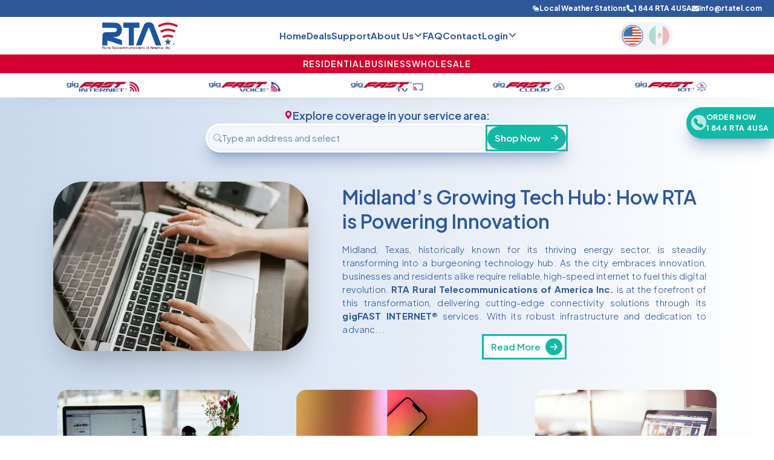

--- FILE ---
content_type: text/html; charset=utf-8
request_url: https://rtatel.com/texas/gigfast-internet-in-midland/local-blog/
body_size: 41400
content:
<!DOCTYPE html><html lang="en-us" q:render="ssr" q:route="[...lang]/texas/[slug]/local-blog/" q:container="paused" q:version="1.8.0" q:base="/build/" q:locale="en" q:manifest-hash="3elkqh" q:instance="zxnq1irumf"><!--qv q:id=0 q:key=3scc:pY_0--><!--qv q:id=1 q:key=yigd:35_4--><!--qv q:s q:sref=1 q:key=--><!--qv q:id=2 q:key=TxCF:35_3--><!--qv q:s q:sref=2 q:key=--><head q:head><meta charSet="utf-8" q:head><link rel="manifest" href="/manifest.json" q:head><meta name="robots" content="index" q:head><link rel="icon" href="/favicon.ico" q:head><!--qv q:id=3 q:key=zrbr:35_0--><!--qv q:key=OA_0--><title q:head>Midland Local Blog | RTA Telecommunications</title><link rel="canonical" href="https://rtatel.com/texas/gigfast-internet-in-midland/local-blog/" q:id="4" q:head><meta name="viewport" content="width=device-width, initial-scale=1.0" q:head><link rel="icon" type="image/svg+xml" href="/favicon.svg" q:head><meta name="description" content="Explore the most recent and relevant news in Midland. Stay informed about events, updates, and local news that impact your community." q:head><meta name="keywords" content="Technology news, Tech updates, Digital trends, Innovation insights, RTA, local blog" q:head><!--/qv--><!--/qv--><script defer async q:head>(function(w,d,s,l,i){w[l]=w[l]||[];w[l].push({'gtm.start':
  new Date().getTime(),event:'gtm.js'});var f=d.getElementsByTagName(s)[0],
  j=d.createElement(s),dl=l!='dataLayer'?'&l='+l:'';j.async=true;j.src=
  'https://www.googletagmanager.com/gtm.js?id='+i+dl;f.parentNode.insertBefore(j,f);
  })(window,document,'script','dataLayer','GTM-W5BJSW4');</script><script defer async q:head>
  !function(f,b,e,v,n,t,s)
    {if(f.fbq)return;n=f.fbq=function(){n.callMethod?
    n.callMethod.apply(n,arguments):n.queue.push(arguments)};
    if(!f._fbq)f._fbq=n;n.push=n;n.loaded=!0;n.version='2.0';
    n.queue=[];t=b.createElement(e);t.async=!0;
    t.src=v;s=b.getElementsByTagName(e)[0];
    s.parentNode.insertBefore(t,s)}(window, document,'script',
    'https://connect.facebook.net/en_US/fbevents.js');
    fbq('init', '427875699033893');
    fbq('track', 'PageView');
   </script><script q:head>gtag('event', 'conversion', {'send_to': 'AW-10839619766/-Dq5CMql-4EZELbx3bAo'});</script><script q:head>gtag('event', 'conversion', {'send_to': 'AW-10839619766/W5eSCPyt_YEZELbx3bAo'});</script><script q:head>gtag('event', 'conversion', {'send_to': 'AW-10839619766/GhmOCOGU_IEZELbx3bAo'});</script><script q:head>gtag('config', 'AW-10839619766/y_U4CJmFl5QDELbx3bAo', { 'phone_conversion_number': '(844) 648-2048' });</script><!--qv q:key=35_1--><script q:key="1Z_0" q:head>((i,a,r,s)=>{r=e=>{const t=document.querySelector("[q\\:base]");t&&a.active&&a.active.postMessage({type:"qprefetch",base:t.getAttribute("q:base"),...e})},document.addEventListener("qprefetch",e=>{const t=e.detail;a?r(t):i.push(t)}),navigator.serviceWorker.register("/service-worker.js").then(e=>{s=()=>{a=e,i.forEach(r),r({bundles:i})},e.installing?e.installing.addEventListener("statechange",t=>{t.target.state=="activated"&&s()}):e.active&&s()}).catch(e=>console.error(e))})([])</script><!--/qv--><link rel="stylesheet" href="/assets/BkxD02e3-style.css"><style q:style="lcydw1-0" hidden>:root{view-transition-name:none}</style></head><body lang="en" class="max-h-screen overflow-x-hidden"><noscript><img height="1" width="1" style="display:none" src="https://www.facebook.com/tr?id=427875699033893&amp;ev=PageView&amp;noscript=1"></noscript><noscript><iframe src="https://www.googletagmanager.com/ns.html?id=GTM-W5BJSW4" height="0" width="0" style="display:none;visibility:hidden"></iframe></noscript><!--qv q:id=5 q:key=e0ss:35_2--><!--qv q:key=zl_1--><!--qv q:id=6 q:key=VkLN:zl_0--><!--qv q:key=XF_3--><div id="splash" class="h-full w-full flex" on:qvisible="q-BaI6Ewdl.js#_hW[0]" q:key="XF_1" q:id="7"><!--qv q:id=8 q:key=BeMh:XF_0--><div class="flex absolute flex-col items-center justify-center m-auto gap-2 h-full w-full bg-gradient-radial from-white via-slate-200 to-slate-300" q:key="yL_1"><img src="https://strapi.rtatel.com/uploads/RTA_db22afd96e.webp" alt="RTA image loading" width="250" height="200"><!--qv q:id=9 q:key=kpSo:yL_0--><div role="status" class="w-fit h-fit flex items-center justify-center" q:key="73_0"><svg aria-hidden="true" viewBox="0 0 100 101" fill="none" xmlns="http://www.w3.org/2000/svg" class="w-[150px] h-[150px] text-gray-200 animate-spin dark:text-blue-300 fill-primary-blue" q:id="a"><path d="M100 50.5908C100 78.2051 77.6142 100.591 50 100.591C22.3858 100.591 0 78.2051 0 50.5908C0 22.9766 22.3858 0.59082 50 0.59082C77.6142 0.59082 100 22.9766 100 50.5908ZM9.08144 50.5908C9.08144 73.1895 27.4013 91.5094 50 91.5094C72.5987 91.5094 90.9186 73.1895 90.9186 50.5908C90.9186 27.9921 72.5987 9.67226 50 9.67226C27.4013 9.67226 9.08144 27.9921 9.08144 50.5908Z" fill="currentColor"></path><path d="M93.9676 39.0409C96.393 38.4038 97.8624 35.9116 97.0079 33.5539C95.2932 28.8227 92.871 24.3692 89.8167 20.348C85.8452 15.1192 80.8826 10.7238 75.2124 7.41289C69.5422 4.10194 63.2754 1.94025 56.7698 1.05124C51.7666 0.367541 46.6976 0.446843 41.7345 1.27873C39.2613 1.69328 37.813 4.19778 38.4501 6.62326C39.0873 9.04874 41.5694 10.4717 44.0505 10.1071C47.8511 9.54855 51.7191 9.52689 55.5402 10.0491C60.8642 10.7766 65.9928 12.5457 70.6331 15.2552C75.2735 17.9648 79.3347 21.5619 82.5849 25.841C84.9175 28.9121 86.7997 32.2913 88.1811 35.8758C89.083 38.2158 91.5421 39.6781 93.9676 39.0409Z" fill="currentFill"></path></svg></div><!--/qv--></div><!--/qv--></div><!--/qv--><q:template q:slot hidden aria-hidden="true"><!--qv q:id=b q:key=LRpR:zl_0--><!--qv q:id=c q:key=vump:xj_4--><div style="" class="relative overflow-hidden transition-all duration-500 z-50" q:key="m8_7" q:id="d"><div class="absolute inset-0 bg-white !important   z-50" q:id="e"><!--qv q:id=f q:key=jSaa:m8_0--><div class="flex flex-col gap-4 px-4 py-6 text-[15px] tracking-tight text-white" q:key="Ux_7"><div class="text-primary-blue"><!--qv q:id=g q:key=oHrF:Ux_1--><div id="modalback" class="fixed left-0 right-0 top-0 z-[500] flex h-screen items-center justify-center bg-primary-dark-blue bg-opacity-30 transition-all duration-300 hidden" on:click="q-BNTDhPWl.js#s_0718nqiE4KE[0]" q:key="kj_2" q:id="h"><div on:click="q-CUKk1pvS.js#s_Wu4a00SV7hw[0]" q:id="i"><!--qv q:key=kj_0--><svg data-qwikest-icon fill="currentColor" height="1em" stroke="none" viewBox="0 0 384 512" width="1em" xmlns="http://www.w3.org/2000/svg" class="absolute right-2 top-2 rounded-full bg-secondary-red p-1 text-[30px] font-[200] text-white hover:cursor-pointer" q:key="4m_0"><path d="M342.6 150.6c12.5-12.5 12.5-32.8 0-45.3s-32.8-12.5-45.3 0L192 210.7 86.6 105.4c-12.5-12.5-32.8-12.5-45.3 0s-12.5 32.8 0 45.3L146.7 256 41.4 361.4c-12.5 12.5-12.5 32.8 0 45.3s32.8 12.5 45.3 0L192 301.3 297.4 406.6c12.5 12.5 32.8 12.5 45.3 0s12.5-32.8 0-45.3L237.3 256 342.6 150.6z"></path></svg><!--/qv--></div><!--qv q:s q:sref=g q:key=--><!--qv q:id=j q:key=7Gia:Ux_0--><div class="z-[800] flex h-fit w-[600px] flex-col items-center justify-center gap-4 rounded-full bg-blue-100 p-8" q:key="PA_8"><p class="text-center text-4xl font-bold text-primary-blue"><!--t=k-->Log into the portal of your area<!----></p><p class="font-light"><!--t=l-->Just enter your Zip code.<!----></p><form action="?qaction=Aa7HFHe6DLE" preventdefault:submit method="post" class="w-full" on:submit="q-zYeL9SVx.js#s_A5bZC7WO00A[0 1 2 3]
q-D1-FTF0a.js#s_SuMdNt0qey8" q:key="PA_1" q:id="m"><div class="flex flex-row items-center justify-center gap-4 px-4"><div class="flex items-center rounded p-2"><div class="mr-2"><!--qv q:key=PA_0--><svg style="color:#2e5899" data-qwikest-icon fill="currentColor" height="1em" viewBox="0 0 16 16" width="1em" xmlns="http://www.w3.org/2000/svg" class="bi bi-geo-alt-fill" q:key="62_0"><path d="M8 16s6-5.686 6-10A6 6 0 0 0 2 6c0 4.314 6 10 6 10zm0-7a3 3 0 1 1 0-6 3 3 0 0 1 0 6z"></path></svg><!--/qv--></div><input type="text" maxLength="5" name="zip-code" placeholder="Zip-code" required class="rounded-full border border-gray-300 p-2 placeholder:text-primary-blue focus:border-blue-500 focus:outline-none"></div><button type="submit" class="w-1/4 rounded-full border-2 border-teal-500 bg-white px-4 py-2 font-bold text-teal-500 hover:cursor-pointer hover:border-transparent hover:bg-teal-500 hover:text-white" on:click="q-L5KMD5MS.js#s_odOkENLwWr0[0 1]" q:id="n"><!--t=o-->Go Now<!----></button></div></form></div><!--/qv--><!--/qv--></div><!--/qv--></div><div q:key="0"><!--qv q:id=p q:key=nqL2:Ux_2--><!--qv q:id=q q:key=8gdL:8s_1--><a href="/" target="_self" q:key="AD_1"><!--qv q:s q:sref=q q:key=--><!--qv q:s q:sref=p q:key=-->Home<!--/qv--><!--/qv--></a><!--/qv--><!--/qv--></div><div q:key="1"><!--qv q:id=r q:key=nqL2:Ux_2--><!--qv q:id=s q:key=8gdL:8s_1--><a href="/deals/" target="_self" q:key="AD_1"><!--qv q:s q:sref=s q:key=--><!--qv q:s q:sref=r q:key=-->Deals<!--/qv--><!--/qv--></a><!--/qv--><!--/qv--></div><div q:key="2"><!--qv q:id=t q:key=nqL2:Ux_2--><!--qv q:id=u q:key=8gdL:8s_1--><a href="/support/" target="_self" q:key="AD_1"><!--qv q:s q:sref=u q:key=--><!--qv q:s q:sref=t q:key=-->Support<!--/qv--><!--/qv--></a><!--/qv--><!--/qv--></div><div q:key="3"><!--qv q:id=v q:key=f0Yr:Ux_5--><div class="relative w-fit" q:key="bO_2"><span class="flex cursor-pointer items-center gap-2" on:click="q-CEa4o7qj.js#s_F3aQ057DSxY[0]" on:focusout="q-CXmnfb9M.js#s_eygkshVHA6I[0]" q:id="w"><span><!--t=x-->About Us<!----></span><!--qv q:key=bO_0--><svg data-qwikest-icon fill="currentColor" height="1em" stroke="none" viewBox="0 0 448 512" width="1em" xmlns="http://www.w3.org/2000/svg" q:key="xH_0"><path d="M201.4 342.6c12.5 12.5 32.8 12.5 45.3 0l160-160c12.5-12.5 12.5-32.8 0-45.3s-32.8-12.5-45.3 0L224 274.7 86.6 137.4c-12.5-12.5-32.8-12.5-45.3 0s-12.5 32.8 0 45.3l160 160z"></path></svg><!--/qv--></span><div class="absolute bottom-0 left-0 right-0 top-full z-10 min-w-[140px]  rounded-md bg-white shadow-lg transition-all duration-300 hidden" q:id="y"><!--qv q:s q:sref=v q:key=--><div class="flex flex-col gap-2 rounded-md bg-white p-3 font-[600] text-primary-blue shadow-md"><!--qv q:id=z q:key=nqL2:0--><!--qv q:id=10 q:key=8gdL:8s_1--><a href="/news/" target="_self" q:key="AD_1"><!--qv q:s q:sref=10 q:key=--><!--qv q:s q:sref=z q:key=-->News<!--/qv--><!--/qv--></a><!--/qv--><!--/qv--><!--qv q:id=11 q:key=nqL2:1--><!--qv q:id=12 q:key=8gdL:8s_1--><a href="/blog/" target="_self" q:key="AD_1"><!--qv q:s q:sref=12 q:key=--><!--qv q:s q:sref=11 q:key=-->Blog<!--/qv--><!--/qv--></a><!--/qv--><!--/qv--><!--qv q:id=13 q:key=nqL2:2--><!--qv q:id=14 q:key=8gdL:8s_1--><a href="/giving-back/" target="_self" q:key="AD_1"><!--qv q:s q:sref=14 q:key=--><!--qv q:s q:sref=13 q:key=-->Giving Back<!--/qv--><!--/qv--></a><!--/qv--><!--/qv--><!--qv q:id=15 q:key=f0Yr:Ux_4--><div class="relative w-fit" q:key="bO_2"><span class="flex cursor-pointer items-center gap-2" on:click="q-CEa4o7qj.js#s_F3aQ057DSxY[0]" on:focusout="q-CXmnfb9M.js#s_eygkshVHA6I[0]" q:id="16"><span><!--t=17-->Our Team<!----></span><!--qv q:key=bO_0--><svg data-qwikest-icon fill="currentColor" height="1em" stroke="none" viewBox="0 0 448 512" width="1em" xmlns="http://www.w3.org/2000/svg" q:key="xH_0"><path d="M201.4 342.6c12.5 12.5 32.8 12.5 45.3 0l160-160c12.5-12.5 12.5-32.8 0-45.3s-32.8-12.5-45.3 0L224 274.7 86.6 137.4c-12.5-12.5-32.8-12.5-45.3 0s-12.5 32.8 0 45.3l160 160z"></path></svg><!--/qv--></span><div class="absolute bottom-0 left-0 right-0 top-full z-10 min-w-[140px]  rounded-md bg-white shadow-lg transition-all duration-300 hidden" q:id="18"><!--qv q:s q:sref=15 q:key=--><div class="flex flex-col gap-2 rounded-md bg-white p-3 font-[600] text-primary-blue shadow-md"><!--qv q:id=19 q:key=nqL2:0--><!--qv q:id=1a q:key=8gdL:8s_1--><a href="/board-members/" target="_self" q:key="AD_1"><!--qv q:s q:sref=1a q:key=--><!--qv q:s q:sref=19 q:key=-->Board of Directors<!--/qv--><!--/qv--></a><!--/qv--><!--/qv--><!--qv q:id=1b q:key=nqL2:1--><!--qv q:id=1c q:key=8gdL:8s_1--><a href="/leadership-team/" target="_self" q:key="AD_1"><!--qv q:s q:sref=1c q:key=--><!--qv q:s q:sref=1b q:key=-->Leadership Team<!--/qv--><!--/qv--></a><!--/qv--><!--/qv--></div><!--/qv--></div></div><!--/qv--><!--qv q:id=1d q:key=nqL2:4--><!--qv q:id=1e q:key=8gdL:8s_1--><a href="/careers/" target="_self" q:key="AD_1"><!--qv q:s q:sref=1e q:key=--><!--qv q:s q:sref=1d q:key=-->Careers<!--/qv--><!--/qv--></a><!--/qv--><!--/qv--><!--qv q:id=1f q:key=nqL2:5--><!--qv q:id=1g q:key=8gdL:8s_1--><a href="/our-story/" target="_self" q:key="AD_1"><!--qv q:s q:sref=1g q:key=--><!--qv q:s q:sref=1f q:key=-->Our Story<!--/qv--><!--/qv--></a><!--/qv--><!--/qv--><!--qv q:id=1h q:key=nqL2:6--><!--qv q:id=1i q:key=8gdL:8s_1--><a href="/awards/" target="_self" q:key="AD_1"><!--qv q:s q:sref=1i q:key=--><!--qv q:s q:sref=1h q:key=-->Industry Awards<!--/qv--><!--/qv--></a><!--/qv--><!--/qv--><!--qv q:id=1j q:key=nqL2:7--><!--qv q:id=1k q:key=8gdL:8s_1--><a href="https://webuywisps.com/" target="_blank" q:key="AD_1"><!--qv q:s q:sref=1k q:key=--><!--qv q:s q:sref=1j q:key=-->WISP Owners<!--/qv--><!--/qv--></a><!--/qv--><!--/qv--></div><!--/qv--></div></div><!--/qv--></div><div q:key="4"><!--qv q:id=1l q:key=nqL2:Ux_2--><!--qv q:id=1m q:key=8gdL:8s_1--><a href="/faq/" target="_self" q:key="AD_1"><!--qv q:s q:sref=1m q:key=--><!--qv q:s q:sref=1l q:key=-->FAQ<!--/qv--><!--/qv--></a><!--/qv--><!--/qv--></div><div q:key="5"><!--qv q:id=1n q:key=nqL2:Ux_2--><!--qv q:id=1o q:key=8gdL:8s_1--><a href="/contact-us/" target="_self" q:key="AD_1"><!--qv q:s q:sref=1o q:key=--><!--qv q:s q:sref=1n q:key=-->Contact<!--/qv--><!--/qv--></a><!--/qv--><!--/qv--></div><div q:key="6"><!--qv q:id=1p q:key=f0Yr:Ux_5--><div class="relative w-fit" q:key="bO_2"><span class="flex cursor-pointer items-center gap-2" on:click="q-CEa4o7qj.js#s_F3aQ057DSxY[0]" on:focusout="q-CXmnfb9M.js#s_eygkshVHA6I[0]" q:id="1q"><span><!--t=1r-->Login<!----></span><!--qv q:key=bO_0--><svg data-qwikest-icon fill="currentColor" height="1em" stroke="none" viewBox="0 0 448 512" width="1em" xmlns="http://www.w3.org/2000/svg" q:key="xH_0"><path d="M201.4 342.6c12.5 12.5 32.8 12.5 45.3 0l160-160c12.5-12.5 12.5-32.8 0-45.3s-32.8-12.5-45.3 0L224 274.7 86.6 137.4c-12.5-12.5-32.8-12.5-45.3 0s-12.5 32.8 0 45.3l160 160z"></path></svg><!--/qv--></span><div class="absolute bottom-0 left-0 right-0 top-full z-10 min-w-[140px]  rounded-md bg-white shadow-lg transition-all duration-300 hidden" q:id="1s"><!--qv q:s q:sref=1p q:key=--><div class="flex flex-col gap-2 rounded-md bg-white p-3 font-[600] text-primary-blue shadow-md"><div class="hover:cursor-pointer" on:click="q-g3pViafm.js#s_SnfOjeOrlzY[0]" q:key="Ux_3" q:id="1t">Residential and Business</div><!--qv q:id=1u q:key=nqL2:1--><!--qv q:id=1v q:key=8gdL:8s_1--><a href="https://portal.san.rtatel.com/" target="_blank" q:key="AD_1"><!--qv q:s q:sref=1v q:key=--><!--qv q:s q:sref=1u q:key=-->Wholesale<!--/qv--><!--/qv--></a><!--/qv--><!--/qv--></div><!--/qv--></div></div><!--/qv--></div><div class="w-full border border-white border-opacity-40"></div><div class="flex w-fit flex-col gap-5"><!--qv q:id=1w q:key=nqL2:0--><!--qv q:id=1x q:key=8gdL:8s_1--><a href="/gigfast-internet/" target="_self" class="rounded-full bg-white px-4 py-1 shadow-lg" q:key="AD_1"><!--qv q:s q:sref=1x q:key=--><!--qv q:s q:sref=1w q:key=--><div class="w-[130px] rounded-md p-1"><!--qv q:id=1y q:key=LQFP:Ux_6--><img src="https://strapi.rtatel.com/uploads/gig_FAST_Internet_mini_7ae866a5ec.webp" width="311" height="60" title="gigFAST Internet Services Logo" alt="gigFAST Internet Services Logo" sizes="(max-width: 600px) 40px, 800px" q:key="cI_0" q:id="1z"><!--/qv--></div><!--/qv--><!--/qv--></a><!--/qv--><!--/qv--><!--qv q:id=20 q:key=nqL2:1--><!--qv q:id=21 q:key=8gdL:8s_1--><a href="/gigfast-voice/" target="_self" class="rounded-full bg-white px-4 py-1 shadow-lg" q:key="AD_1"><!--qv q:s q:sref=21 q:key=--><!--qv q:s q:sref=20 q:key=--><div class="w-[130px] rounded-md p-1"><!--qv q:id=22 q:key=LQFP:Ux_6--><img src="https://strapi.rtatel.com/uploads/gig_FAS_Tv_OICE_mini_f07e0cdbb5.webp" width="311" height="60" title="gigFAST Voice Services Logo" alt="gigFAST Voice Services Logo" sizes="(max-width: 600px) 40px, 800px" q:key="cI_0" q:id="23"><!--/qv--></div><!--/qv--><!--/qv--></a><!--/qv--><!--/qv--><!--qv q:id=24 q:key=nqL2:2--><!--qv q:id=25 q:key=8gdL:8s_1--><a href="/gigfast-tv/" target="_self" class="rounded-full bg-white px-4 py-1 shadow-lg" q:key="AD_1"><!--qv q:s q:sref=25 q:key=--><!--qv q:s q:sref=24 q:key=--><div class="w-[130px] rounded-md p-1"><!--qv q:id=26 q:key=LQFP:Ux_6--><img src="https://strapi.rtatel.com/uploads/gig_FASTTV_mini_c93a89c210.webp" width="311" height="60" title="gigFAST TV service Logo (Small)" alt="gigFAST TV service - Small logo" sizes="(max-width: 600px) 40px, 800px" q:key="cI_0" q:id="27"><!--/qv--></div><!--/qv--><!--/qv--></a><!--/qv--><!--/qv--><!--qv q:id=28 q:key=nqL2:3--><!--qv q:id=29 q:key=8gdL:8s_1--><a href="/gigfast-cloud/" target="_self" class="rounded-full bg-white px-4 py-1 shadow-lg" q:key="AD_1"><!--qv q:s q:sref=29 q:key=--><!--qv q:s q:sref=28 q:key=--><div class="w-[130px] rounded-md p-1"><!--qv q:id=2a q:key=LQFP:Ux_6--><img src="https://strapi.rtatel.com/uploads/gig_FAST_Cloud_mini_ba328e60ec.webp" width="311" height="60" title="gigFAST Cloud Services Logo" alt="gigFAST Cloud Services Logo" sizes="(max-width: 600px) 40px, 800px" q:key="cI_0" q:id="2b"><!--/qv--></div><!--/qv--><!--/qv--></a><!--/qv--><!--/qv--><!--qv q:id=2c q:key=nqL2:4--><!--qv q:id=2d q:key=8gdL:8s_1--><a href="/gigfast-iot/" target="_self" class="rounded-full bg-white px-4 py-1 shadow-lg" q:key="AD_1"><!--qv q:s q:sref=2d q:key=--><!--qv q:s q:sref=2c q:key=--><div class="w-[130px] rounded-md p-1"><!--qv q:id=2e q:key=LQFP:Ux_6--><img src="https://strapi.rtatel.com/uploads/gig_FAST_Io_T_mini_d1e17d81f8.webp" width="311" height="60" title="gigFAST IoT Services Logo" alt="gigFAST IoT Services Logo" sizes="(max-width: 600px) 40px, 800px" q:key="cI_0" q:id="2f"><!--/qv--></div><!--/qv--><!--/qv--></a><!--/qv--><!--/qv--></div></div><!--/qv--></div><div style="" class="relative transition-all duration-500 z-50" q:id="2g"><div class="absolute bottom-0 left-0 right-0 top-0 -z-10 bg-gradient-to-l from-[#FFFFFF] to-[#C8D8ED]"></div><!--qv q:id=2h q:key=qJ0s:m8_1--><div class="relative z-10 shadow-[0_5px_40px_-25px_rgba(0,0,0,0.2)]" q:key="Qt_9"><div class="fixed top-0 w-full shadow-[0_5px_40px_-25px_rgba(0,0,0,0.2)]"><div class="flex h-[28px] flex-row items-center justify-end gap-4 bg-primary-blue px-5 py-[4px] text-[12px] font-bold text-white max-sm:justify-evenly max-sm:text-[10px] max-sm:font-normal max-[400px]:text-[9px]"><!--qv q:id=2i q:key=nqL2:0--><!--qv q:id=2j q:key=8gdL:8s_1--><a href="/local-weather-stations/" target="_self" q:key="AD_1"><!--qv q:s q:sref=2j q:key=--><!--qv q:s q:sref=2i q:key=--><div class="flex flex-row items-center gap-2"><div class="w-[12px]"><!--qv q:id=2k q:key=LQFP:Qt_0--><img src="https://strapi.rtatel.com/uploads/weather_8a99104a92.svg" width="16" height="16" title="weather.svg" alt="weather.svg" sizes="(max-width: 600px) 40px, 800px" class="brightness-110 contrast-100 hue-rotate-[23deg] invert saturate-[7500%] sepia-0 filter" q:key="cI_0" q:id="2l"><!--/qv--></div> Local Weather Stations</div><!--/qv--><!--/qv--></a><!--/qv--><!--/qv--><!--qv q:id=2m q:key=nqL2:1--><!--qv q:id=2n q:key=8gdL:8s_1--><a href="tel:+18447824872" target="_self" q:key="AD_1"><!--qv q:s q:sref=2n q:key=--><!--qv q:s q:sref=2m q:key=--><div class="flex flex-row items-center gap-2"><div class="w-[12px]"><!--qv q:id=2o q:key=LQFP:Qt_0--><img src="https://strapi.rtatel.com/uploads/phone_solid_6d475de554.svg" width="16" height="16" title="phone-solid.svg" alt="phone-solid.svg" sizes="(max-width: 600px) 40px, 800px" class="brightness-110 contrast-100 hue-rotate-[23deg] invert saturate-[7500%] sepia-0 filter" q:key="cI_0" q:id="2p"><!--/qv--></div>1 844 RTA 4USA</div><!--/qv--><!--/qv--></a><!--/qv--><!--/qv--><!--qv q:id=2q q:key=nqL2:2--><!--qv q:id=2r q:key=G7Pw:8s_3--><div class="relative flex" q:key="Y1_15"><div on:click="q-B3zuRb7B.js#s_CtCqQvywDJo[0]" q:key="Y1_9" q:id="2s"><!--qv q:s q:sref=2r q:key=--> <div class="cursor-pointer" q:id="2t"><!--qv q:s q:sref=2q q:key=--><div class="flex flex-row items-center gap-2"><div class="w-[12px]"><!--qv q:id=2u q:key=LQFP:Qt_0--><img src="https://strapi.rtatel.com/uploads/envelope_solid_f6afe4b646.svg" width="16" height="16" title="envelope-solid.svg" alt="envelope-solid.svg" sizes="(max-width: 600px) 40px, 800px" class="brightness-110 contrast-100 hue-rotate-[23deg] invert saturate-[7500%] sepia-0 filter" q:key="cI_0" q:id="2v"><!--/qv--></div>info@rtatel.com</div><!--/qv--></div><!--/qv--> </div></div><!--/qv--><!--/qv--></div><div class="grid grid-cols-3 items-center justify-evenly bg-white px-3 py-1 min-[800px]:flex"><button class="mx-4 flex h-fit w-fit items-center justify-center rounded-3xl bg-primary-blue p-2 active:bg-primary-light-blue min-[800px]:hidden"><div on:click="q-BwIyY2M0.js#s_EXeZ7SCEUFc[0]" q:id="2w"><!--qv q:key=Qt_1--><svg data-qwikest-icon fill="currentColor" height="1em" stroke="none" viewBox="0 0 448 512" width="1em" xmlns="http://www.w3.org/2000/svg" class="fill-white object-fill min-[800px]:hidden" q:key="GB_0"><path d="M0 96C0 78.3 14.3 64 32 64H416c17.7 0 32 14.3 32 32s-14.3 32-32 32H32C14.3 128 0 113.7 0 96zM0 256c0-17.7 14.3-32 32-32H416c17.7 0 32 14.3 32 32s-14.3 32-32 32H32c-17.7 0-32-14.3-32-32zM448 416c0 17.7-14.3 32-32 32H32c-17.7 0-32-14.3-32-32s14.3-32 32-32H416c17.7 0 32 14.3 32 32z"></path></svg><!--/qv--></div></button><div class="flex items-center justify-center"><div class="w-[125px] py-1"><!--qv q:id=2x q:key=nqL2:Qt_3--><!--qv q:id=2y q:key=8gdL:8s_1--><a href="/" target="_self" q:key="AD_1"><!--qv q:s q:sref=2y q:key=--><!--qv q:s q:sref=2x q:key=--><!--qv q:id=2z q:key=LQFP:Qt_2--><img src="https://strapi.rtatel.com/uploads/RTA_db22afd96e.webp" srcset="https://strapi.rtatel.com/uploads/small_RTA_db22afd96e.webp 40w, https://strapi.rtatel.com/uploads/RTA_db22afd96e.webp 800w" width="150" height="80" title="Rural Telecommunications of America" alt="RTA Inc. Logo" sizes="(max-width: 600px) 40px, 800px" q:key="cI_0" q:id="30"><!--/qv--><!--/qv--><!--/qv--></a><!--/qv--><!--/qv--></div></div><div class="flex items-center justify-center gap-4 px-3 text-[15px] max-[1200px]:text-[13px] max-[800px]:hidden"><div class="font-bold text-primary-blue" q:key="0"><!--qv q:id=31 q:key=nqL2:Qt_4--><!--qv q:id=32 q:key=8gdL:8s_1--><a href="/" target="_self" class="text-primary-blue" q:key="AD_1"><!--qv q:s q:sref=32 q:key=--><!--qv q:s q:sref=31 q:key=-->Home<!--/qv--><!--/qv--></a><!--/qv--><!--/qv--></div><div class="font-bold text-primary-blue" q:key="1"><!--qv q:id=33 q:key=nqL2:Qt_4--><!--qv q:id=34 q:key=8gdL:8s_1--><a href="/deals/" target="_self" class="text-primary-blue" q:key="AD_1"><!--qv q:s q:sref=34 q:key=--><!--qv q:s q:sref=33 q:key=-->Deals<!--/qv--><!--/qv--></a><!--/qv--><!--/qv--></div><div class="font-bold text-primary-blue" q:key="2"><!--qv q:id=35 q:key=nqL2:Qt_4--><!--qv q:id=36 q:key=8gdL:8s_1--><a href="/support/" target="_self" class="text-primary-blue" q:key="AD_1"><!--qv q:s q:sref=36 q:key=--><!--qv q:s q:sref=35 q:key=-->Support<!--/qv--><!--/qv--></a><!--/qv--><!--/qv--></div><div class="font-bold text-primary-blue" q:key="3"><!--qv q:id=37 q:key=f0Yr:Qt_6--><div class="relative w-fit" q:key="bO_2"><span class="flex cursor-pointer items-center gap-2" on:click="q-CEa4o7qj.js#s_F3aQ057DSxY[0]" on:focusout="q-CXmnfb9M.js#s_eygkshVHA6I[0]" q:id="38"><span><!--t=39-->About Us<!----></span><!--qv q:key=bO_0--><svg data-qwikest-icon fill="currentColor" height="1em" stroke="none" viewBox="0 0 448 512" width="1em" xmlns="http://www.w3.org/2000/svg" q:key="xH_0"><path d="M201.4 342.6c12.5 12.5 32.8 12.5 45.3 0l160-160c12.5-12.5 12.5-32.8 0-45.3s-32.8-12.5-45.3 0L224 274.7 86.6 137.4c-12.5-12.5-32.8-12.5-45.3 0s-12.5 32.8 0 45.3l160 160z"></path></svg><!--/qv--></span><div class="absolute bottom-0 left-0 right-0 top-full z-10 min-w-[140px]  rounded-md bg-white shadow-lg transition-all duration-300 hidden" q:id="3a"><!--qv q:s q:sref=37 q:key=--><div class="flex flex-col gap-2 rounded-md bg-white p-3 font-[600] text-primary-blue shadow-md"><!--qv q:id=3b q:key=nqL2:0--><!--qv q:id=3c q:key=8gdL:8s_1--><a href="/news/" target="_self" class="text-primary-blue" q:key="AD_1"><!--qv q:s q:sref=3c q:key=--><!--qv q:s q:sref=3b q:key=-->News<!--/qv--><!--/qv--></a><!--/qv--><!--/qv--><!--qv q:id=3d q:key=nqL2:1--><!--qv q:id=3e q:key=8gdL:8s_1--><a href="/blog/" target="_self" class="text-primary-blue" q:key="AD_1"><!--qv q:s q:sref=3e q:key=--><!--qv q:s q:sref=3d q:key=-->Blog<!--/qv--><!--/qv--></a><!--/qv--><!--/qv--><!--qv q:id=3f q:key=nqL2:2--><!--qv q:id=3g q:key=8gdL:8s_1--><a href="/giving-back/" target="_self" class="text-primary-blue" q:key="AD_1"><!--qv q:s q:sref=3g q:key=--><!--qv q:s q:sref=3f q:key=-->Giving Back<!--/qv--><!--/qv--></a><!--/qv--><!--/qv--><!--qv q:id=3h q:key=f0Yr:Qt_5--><div class="relative w-fit" q:key="bO_2"><span class="flex cursor-pointer items-center gap-2" on:click="q-CEa4o7qj.js#s_F3aQ057DSxY[0]" on:focusout="q-CXmnfb9M.js#s_eygkshVHA6I[0]" q:id="3i"><span><!--t=3j-->Our Team<!----></span><!--qv q:key=bO_0--><svg data-qwikest-icon fill="currentColor" height="1em" stroke="none" viewBox="0 0 448 512" width="1em" xmlns="http://www.w3.org/2000/svg" q:key="xH_0"><path d="M201.4 342.6c12.5 12.5 32.8 12.5 45.3 0l160-160c12.5-12.5 12.5-32.8 0-45.3s-32.8-12.5-45.3 0L224 274.7 86.6 137.4c-12.5-12.5-32.8-12.5-45.3 0s-12.5 32.8 0 45.3l160 160z"></path></svg><!--/qv--></span><div class="absolute bottom-0 left-0 right-0 top-full z-10 min-w-[140px]  rounded-md bg-white shadow-lg transition-all duration-300 hidden" q:id="3k"><!--qv q:s q:sref=3h q:key=--><div class="flex flex-col gap-2 rounded-md bg-white p-3 font-[600] text-primary-blue shadow-md"><!--qv q:id=3l q:key=nqL2:0--><!--qv q:id=3m q:key=8gdL:8s_1--><a href="/board-members/" target="_self" q:key="AD_1"><!--qv q:s q:sref=3m q:key=--><!--qv q:s q:sref=3l q:key=-->Board of Directors<!--/qv--><!--/qv--></a><!--/qv--><!--/qv--><!--qv q:id=3n q:key=nqL2:1--><!--qv q:id=3o q:key=8gdL:8s_1--><a href="/leadership-team/" target="_self" q:key="AD_1"><!--qv q:s q:sref=3o q:key=--><!--qv q:s q:sref=3n q:key=-->Leadership Team<!--/qv--><!--/qv--></a><!--/qv--><!--/qv--></div><!--/qv--></div></div><!--/qv--><!--qv q:id=3p q:key=nqL2:4--><!--qv q:id=3q q:key=8gdL:8s_1--><a href="/careers/" target="_self" class="text-primary-blue" q:key="AD_1"><!--qv q:s q:sref=3q q:key=--><!--qv q:s q:sref=3p q:key=-->Careers<!--/qv--><!--/qv--></a><!--/qv--><!--/qv--><!--qv q:id=3r q:key=nqL2:5--><!--qv q:id=3s q:key=8gdL:8s_1--><a href="/our-story/" target="_self" class="text-primary-blue" q:key="AD_1"><!--qv q:s q:sref=3s q:key=--><!--qv q:s q:sref=3r q:key=-->Our Story<!--/qv--><!--/qv--></a><!--/qv--><!--/qv--><!--qv q:id=3t q:key=nqL2:6--><!--qv q:id=3u q:key=8gdL:8s_1--><a href="/awards/" target="_self" class="text-primary-blue" q:key="AD_1"><!--qv q:s q:sref=3u q:key=--><!--qv q:s q:sref=3t q:key=-->Industry Awards<!--/qv--><!--/qv--></a><!--/qv--><!--/qv--><!--qv q:id=3v q:key=nqL2:7--><!--qv q:id=3w q:key=8gdL:8s_1--><a href="https://webuywisps.com/" target="_blank" class="text-primary-blue" q:key="AD_1"><!--qv q:s q:sref=3w q:key=--><!--qv q:s q:sref=3v q:key=-->WISP Owners<!--/qv--><!--/qv--></a><!--/qv--><!--/qv--></div><!--/qv--></div></div><!--/qv--></div><div class="font-bold text-primary-blue" q:key="4"><!--qv q:id=3x q:key=nqL2:Qt_4--><!--qv q:id=3y q:key=8gdL:8s_1--><a href="/faq/" target="_self" class="text-primary-blue" q:key="AD_1"><!--qv q:s q:sref=3y q:key=--><!--qv q:s q:sref=3x q:key=-->FAQ<!--/qv--><!--/qv--></a><!--/qv--><!--/qv--></div><div class="font-bold text-primary-blue" q:key="5"><!--qv q:id=3z q:key=nqL2:Qt_4--><!--qv q:id=40 q:key=8gdL:8s_1--><a href="/contact-us/" target="_self" class="text-primary-blue" q:key="AD_1"><!--qv q:s q:sref=40 q:key=--><!--qv q:s q:sref=3z q:key=-->Contact<!--/qv--><!--/qv--></a><!--/qv--><!--/qv--></div><div class="font-bold text-primary-blue" q:key="6"><!--qv q:id=41 q:key=f0Yr:Qt_6--><div class="relative w-fit" q:key="bO_2"><span class="flex cursor-pointer items-center gap-2" on:click="q-CEa4o7qj.js#s_F3aQ057DSxY[0]" on:focusout="q-CXmnfb9M.js#s_eygkshVHA6I[0]" q:id="42"><span><!--t=43-->Login<!----></span><!--qv q:key=bO_0--><svg data-qwikest-icon fill="currentColor" height="1em" stroke="none" viewBox="0 0 448 512" width="1em" xmlns="http://www.w3.org/2000/svg" q:key="xH_0"><path d="M201.4 342.6c12.5 12.5 32.8 12.5 45.3 0l160-160c12.5-12.5 12.5-32.8 0-45.3s-32.8-12.5-45.3 0L224 274.7 86.6 137.4c-12.5-12.5-32.8-12.5-45.3 0s-12.5 32.8 0 45.3l160 160z"></path></svg><!--/qv--></span><div class="absolute bottom-0 left-0 right-0 top-full z-10 min-w-[140px]  rounded-md bg-white shadow-lg transition-all duration-300 hidden" q:id="44"><!--qv q:s q:sref=41 q:key=--><div class="flex flex-col gap-2 rounded-md bg-white p-3 font-[600] text-primary-blue shadow-md"><!--qv q:id=45 q:key=nqL2:0--><!--qv q:id=46 q:key=G7Pw:8s_3--><div class="relative flex" q:key="Y1_15"><div on:click="q-B3zuRb7B.js#s_CtCqQvywDJo[0]" q:key="Y1_9" q:id="47"><!--qv q:s q:sref=46 q:key=--> <div class="text-primary-blue cursor-pointer" q:id="48"><!--qv q:s q:sref=45 q:key=-->Residential and Business<!--/qv--></div><!--/qv--> </div></div><!--/qv--><!--/qv--><!--qv q:id=49 q:key=nqL2:1--><!--qv q:id=4a q:key=8gdL:8s_1--><a href="https://portal.san.rtatel.com/" target="_blank" class="text-primary-blue" q:key="AD_1"><!--qv q:s q:sref=4a q:key=--><!--qv q:s q:sref=49 q:key=-->Wholesale<!--/qv--><!--/qv--></a><!--/qv--><!--/qv--></div><!--/qv--></div></div><!--/qv--></div></div><div class="flex items-center justify-center"><!--qv q:id=4b q:key=mIn2:Qt_7--><div class="relative flex cursor-pointer items-center justify-center self-center rounded-full bg-gray-100 shadow-sm" on:click="q-wPuXR4_f.js#s_W5KXXUmo6j8[0]" q:key="tf_2" q:id="4c"><!--qv q:id=4d q:key=LQFP:tf_0--><img src="https://strapi.rtatel.com/uploads/en_us_flag_3bb576f9e2.png" srcset="https://strapi.rtatel.com/uploads/small_en_us_flag_3bb576f9e2.png 40w, https://strapi.rtatel.com/uploads/en_us_flag_3bb576f9e2.png 800w" width="150" height="150" title="Icon of USA&#39;s flag" alt="Icon of USA&#39;s flag" sizes="(max-width: 600px) 40px, 800px" class="h-[36px] w-[36px] m-1 rounded-full border-2 border-primary-blue border-opacity-50" q:key="cI_0" q:id="4e"><!--/qv--><!--qv q:id=4f q:key=LQFP:tf_1--><img src="https://strapi.rtatel.com/uploads/es_mx_flag_dee2d809cf.png" srcset="https://strapi.rtatel.com/uploads/small_es_mx_flag_dee2d809cf.png 40w, https://strapi.rtatel.com/uploads/es_mx_flag_dee2d809cf.png 800w" width="150" height="150" title="Icon of México&#39;s flag" alt="Icon of México&#39;s flag" sizes="(max-width: 600px) 40px, 800px" class="h-[36px] w-[36px] m-1 rounded-full opacity-30" q:key="cI_0" q:id="4g"><!--/qv--></div><!--/qv--></div></div></div><div class="mt-[89px] flex h-[32px] flex-row items-center justify-center gap-6 bg-secondary-red py-[2px] text-[14px] font-semibold tracking-[1px] text-white max-sm:text-[11px]"><!--qv q:id=4h q:key=nqL2:0--><!--qv q:id=4i q:key=8gdL:8s_1--><a href="/residential/" target="_self" q:key="AD_1"><!--qv q:s q:sref=4i q:key=--><!--qv q:s q:sref=4h q:key=-->RESIDENTIAL<!--/qv--><!--/qv--></a><!--/qv--><!--/qv--><!--qv q:id=4j q:key=nqL2:1--><!--qv q:id=4k q:key=8gdL:8s_1--><a href="/business/" target="_self" q:key="AD_1"><!--qv q:s q:sref=4k q:key=--><!--qv q:s q:sref=4j q:key=-->BUSINESS<!--/qv--><!--/qv--></a><!--/qv--><!--/qv--><!--qv q:id=4l q:key=nqL2:2--><!--qv q:id=4m q:key=8gdL:8s_1--><a href="/wholesale/" target="_self" q:key="AD_1"><!--qv q:s q:sref=4m q:key=--><!--qv q:s q:sref=4l q:key=-->WHOLESALE<!--/qv--><!--/qv--></a><!--/qv--><!--/qv--></div><div class="flex flex-row items-center justify-evenly bg-white py-1 max-[800px]:hidden"><!--qv q:id=4n q:key=nqL2:0--><!--qv q:id=4o q:key=8gdL:8s_1--><a href="/gigfast-internet/" target="_self" q:key="AD_1"><!--qv q:s q:sref=4o q:key=--><!--qv q:s q:sref=4n q:key=--><div class="w-[130px] rounded-md p-1 hover:bg-slate-50"><!--qv q:id=4p q:key=LQFP:Qt_8--><img src="https://strapi.rtatel.com/uploads/gig_FAST_Internet_mini_7ae866a5ec.webp" width="311" height="60" title="gigFAST Internet Services Logo" alt="gigFAST Internet Services Logo" sizes="(max-width: 600px) 40px, 800px" q:key="cI_0" q:id="4q"><!--/qv--></div><!--/qv--><!--/qv--></a><!--/qv--><!--/qv--><!--qv q:id=4r q:key=nqL2:1--><!--qv q:id=4s q:key=8gdL:8s_1--><a href="/gigfast-voice/" target="_self" q:key="AD_1"><!--qv q:s q:sref=4s q:key=--><!--qv q:s q:sref=4r q:key=--><div class="w-[130px] rounded-md p-1 hover:bg-slate-50"><!--qv q:id=4t q:key=LQFP:Qt_8--><img src="https://strapi.rtatel.com/uploads/gig_FAS_Tv_OICE_mini_f07e0cdbb5.webp" width="311" height="60" title="gigFAST Voice Services Logo" alt="gigFAST Voice Services Logo" sizes="(max-width: 600px) 40px, 800px" q:key="cI_0" q:id="4u"><!--/qv--></div><!--/qv--><!--/qv--></a><!--/qv--><!--/qv--><!--qv q:id=4v q:key=nqL2:2--><!--qv q:id=4w q:key=8gdL:8s_1--><a href="/gigfast-tv/" target="_self" q:key="AD_1"><!--qv q:s q:sref=4w q:key=--><!--qv q:s q:sref=4v q:key=--><div class="w-[130px] rounded-md p-1 hover:bg-slate-50"><!--qv q:id=4x q:key=LQFP:Qt_8--><img src="https://strapi.rtatel.com/uploads/gig_FASTTV_mini_c93a89c210.webp" width="311" height="60" title="gigFAST TV service Logo (Small)" alt="gigFAST TV service - Small logo" sizes="(max-width: 600px) 40px, 800px" q:key="cI_0" q:id="4y"><!--/qv--></div><!--/qv--><!--/qv--></a><!--/qv--><!--/qv--><!--qv q:id=4z q:key=nqL2:3--><!--qv q:id=50 q:key=8gdL:8s_1--><a href="/gigfast-cloud/" target="_self" q:key="AD_1"><!--qv q:s q:sref=50 q:key=--><!--qv q:s q:sref=4z q:key=--><div class="w-[130px] rounded-md p-1 hover:bg-slate-50"><!--qv q:id=51 q:key=LQFP:Qt_8--><img src="https://strapi.rtatel.com/uploads/gig_FAST_Cloud_mini_ba328e60ec.webp" width="311" height="60" title="gigFAST Cloud Services Logo" alt="gigFAST Cloud Services Logo" sizes="(max-width: 600px) 40px, 800px" q:key="cI_0" q:id="52"><!--/qv--></div><!--/qv--><!--/qv--></a><!--/qv--><!--/qv--><!--qv q:id=53 q:key=nqL2:4--><!--qv q:id=54 q:key=8gdL:8s_1--><a href="/gigfast-iot/" target="_self" q:key="AD_1"><!--qv q:s q:sref=54 q:key=--><!--qv q:s q:sref=53 q:key=--><div class="w-[130px] rounded-md p-1 hover:bg-slate-50"><!--qv q:id=55 q:key=LQFP:Qt_8--><img src="https://strapi.rtatel.com/uploads/gig_FAST_Io_T_mini_d1e17d81f8.webp" width="311" height="60" title="gigFAST IoT Services Logo" alt="gigFAST IoT Services Logo" sizes="(max-width: 600px) 40px, 800px" q:key="cI_0" q:id="56"><!--/qv--></div><!--/qv--><!--/qv--></a><!--/qv--><!--/qv--></div></div><!--/qv--><div q:id="57"><div class="flex w-full items-center justify-center"><!--qv q:id=58 q:key=BIrs:m8_4--><div class="flex flex-col items-center justify-center p-4 gap-2 w-full" q:id="59"><!--qv q:id=5a q:key=8gdL:DG_3--><a href="tel:+18447824872" q:key="AD_1"><!--qv q:s q:sref=5a q:key=--><div class="bg-teal-500 fixed flex flex-row right-0 md:bottom-auto  bottom-10 rounded-full rounded-r-none !z-[999] p-2 shadow-xl shadow-primary-blue/30 items-center gap-2"><div class="flex h-[25px] w-[25px] items-center justify-center rounded-full bg-white p-0 opacity-70 text-btn-green"><!--qv q:key=DG_1--><svg data-qwikest-icon fill="currentColor" height="1em" viewBox="0 0 16 16" width="1em" xmlns="http://www.w3.org/2000/svg" class="bi bi-telephone-fill" q:key="nW_0"><path d="M1.885.511a1.745 1.745 0 0 1 2.61.163L6.29 2.98c.329.423.445.974.315 1.494l-.547 2.19a.678.678 0 0 0 .178.643l2.457 2.457a.678.678 0 0 0 .644.178l2.189-.547a1.745 1.745 0 0 1 1.494.315l2.306 1.794c.829.645.905 1.87.163 2.611l-1.034 1.034c-.74.74-1.846 1.065-2.877.702a18.634 18.634 0 0 1-7.01-4.42 18.634 18.634 0 0 1-4.42-7.009c-.362-1.03-.037-2.137.703-2.877L1.885.511z" fill-rule="evenodd"></path></svg><!--/qv--></div><!--qv q:id=5b q:key=RjmV:DG_2--><div class="flex list-outside flex-col gap-3 text-primary-blue tracking-[0.15px] font-[350]
                [&amp;&gt;*&gt;a]:text-secondary-red
                min-[1000px]:[&amp;&gt;h1]:text-[45px]
                [&amp;&gt;h1]:text-[15px]
                [&amp;&gt;h1]:leading-tight
                [&amp;&gt;h1]:font-[400]
                [&amp;&gt;h2]:text-[26px]
                [&amp;&gt;h3]:text-[26px]
                [&amp;&gt;ul]:flex
                [&amp;&gt;ul]:flex-col
                [&amp;&gt;ul]:gap-3 
                !text-white text-[12px] !tracking-wider" q:key="Cb_0"><p><strong>ORDER NOW</strong> <br/> <strong>1 844 RTA 4USA</strong></p>
</div><!--/qv--></div><!--/qv--></a><!--/qv--><div class="flex flex-row gap-2 items-center justify-center animate-fade-in" q:key="DG_5"><!--qv q:key=DG_4--><svg style="color:#d20053;width:14px" data-qwikest-icon fill="currentColor" height="1em" viewBox="0 0 16 16" width="1em" xmlns="http://www.w3.org/2000/svg" class="bi bi-geo-alt-fill" q:key="62_0"><path d="M8 16s6-5.686 6-10A6 6 0 0 0 2 6c0 4.314 6 10 6 10zm0-7a3 3 0 1 1 0-6 3 3 0 0 1 0 6z"></path></svg><!--/qv--><p class="text-primary-blue font-semibold md:text-[18px] text-[15px]">Explore coverage in your service area:</p></div><div class="relative flex rounded-full bg-white shadow-xl shadow-primary-blue/30 items-center justify-around gap-2 p-1 !z-[5] w-full max-w-[600px] animate-slide-in-right" q:key="DG_9"><form action="" class="w-full flex items-center justify-center gap-2 flex-row grow"><div class="w-full bg-primary-light-blue/5 flex items-center p-2 gap-2 rounded-full border border-[#2e5899] border-opacity-10"><!--qv q:key=DG_6--><svg style="color:#2e5899;opacity:0.65;width:14px" data-qwikest-icon fill="currentColor" height="1em" viewBox="0 0 16 16" width="1em" xmlns="http://www.w3.org/2000/svg" class="bi bi-search" q:key="l7_0"><path d="M11.742 10.344a6.5 6.5 0 1 0-1.397 1.398h-.001c.03.04.062.078.098.115l3.85 3.85a1 1 0 0 0 1.415-1.414l-3.85-3.85a1.007 1.007 0 0 0-.115-.1zM12 6.5a5.5 5.5 0 1 1-11 0 5.5 5.5 0 0 1 11 0z"></path></svg><!--/qv--><input placeholder="Type an address and select" name="search-address" id="search-address" required type="text" class="w-full focus:outline-none  text-[15px] bg-transparent placeholder-primary-blue/70 md:min-w-[250px]" on:keyup="q-pPBZH0Lj.js#s_9tNNwBc30z8[0 1 2 3]" q:id="5c"></div><div class="inline-block"><!--qv q:id=5d q:key=FRLw:DG_7--><div class="flex w-fit items-center justify-center rounded-full outline bg-teal-500 text-white outline-teal-500 p-1 transition-all delay-150 ease-in-out hover:cursor-pointer hover:outline-transparent hover:bg-teal-500 hover:!text-white" on:click="q-0o1jlLgP.js#s_v30BEZ050tM[0]" q:key="ky_2" q:id="5e"><p class="whitespace-nowrap min-sm:text-[13px] mx-2 text-[15px] font-[600] max-md:text-[14px]" q:id="5f"><!--t=5g-->Shop Now<!----></p><div class="bg-teal-500 h-[30px] min-h-[30px] w-[30px] min-w-[30px] text-white flex items-center justify-center rounded-full transition-transform duration-300"><!--qv q:key=ky_1--><svg style="width:24px;height:24px" data-qwikest-icon fill="currentColor" height="1em" viewBox="0 0 16 16" width="1em" xmlns="http://www.w3.org/2000/svg" class="bi bi-arrow-right-short" q:key="Gz_0"><path d="M4 8a.5.5 0 0 1 .5-.5h5.793L8.146 5.354a.5.5 0 1 1 .708-.708l3 3a.5.5 0 0 1 0 .708l-3 3a.5.5 0 0 1-.708-.708L10.293 8.5H4.5A.5.5 0 0 1 4 8z" fill-rule="evenodd"></path></svg><!--/qv--></div></div><!--/qv--></div></form><div class="absolute left-0 top-full mt-2 w-full z-10 flex max-h-[200px] flex-col gap-3 overflow-y-auto rounded-xl bg-white p-4 text-primary-blue shadow-lg
  hidden"><!--t=5h-->Not found<!----></div></div></div><!--/qv--></div><div class="relative"><!--qv q:s q:sref=c q:key=--><!--qv q:id=5i q:key=SOxR:xj_0--><h1 class="absolute opacity-0" q:key="Yj_1">Midland Local Blog | RTA Telecommunications</h1><!--/qv--><div class="flex flex-col items-center justify-center"><!--qv q:id=5j q:key=KKag:xj_2--><div class="flex max-w-[1200px] flex-row-reverse items-center justify-center self-center px-8 py-4 max-[800px]:flex-col-reverse" q:key="su_3"><div class="flex  flex-col items-center justify-start  gap-4 px-10 min-[800px]:w-[60%]"><div><div class="my-4 text-[32px] font-[600] leading-10 text-[#2E5899] max-sm:text-[24px] max-sm:leading-7"><!--t=5k--> Midland’s Growing Tech Hub: How RTA is Powering Innovation<!----></div><div><!--qv q:id=5l q:key=RjmV:su_0--><div class="flex list-outside flex-col gap-3 text-primary-blue tracking-[0.15px] font-[350]
                [&amp;&gt;*&gt;a]:text-secondary-red
                min-[1000px]:[&amp;&gt;h1]:text-[45px]
                [&amp;&gt;h1]:text-[15px]
                [&amp;&gt;h1]:leading-tight
                [&amp;&gt;h1]:font-[400]
                [&amp;&gt;h2]:text-[26px]
                [&amp;&gt;h3]:text-[26px]
                [&amp;&gt;ul]:flex
                [&amp;&gt;ul]:flex-col
                [&amp;&gt;ul]:gap-3 
                max-sm:text-[13px] text-[15px] text-[#2E5899] text-justify [&amp;&gt;h1]:text-[15px] [&amp;&gt;h1]:font-[600] [&amp;&gt;h2]:text-[15px] [&amp;&gt;h2]:font-[600] [&amp;&gt;h3]:text-[15px] [&amp;&gt;h3]:font-[600]" q:key="Cb_0"><p>Midland, Texas, historically known for its thriving energy sector, is steadily transforming into a burgeoning technology hub. As the city embraces innovation, businesses and residents alike require reliable, high-speed internet to fuel this digital revolution. <strong>RTA Rural Telecommunications of America Inc.</strong> is at the forefront of this transformation, delivering cutting-edge connectivity solutions through its <strong>gigFAST INTERNET®</strong> services. With its robust infrastructure and dedication to advanc...</p>
</div><!--/qv--></div></div><!--qv q:id=5m q:key=FRLw:su_1--><div class="flex w-fit items-center justify-center rounded-full outline  outline-teal-500 bg-white text-btn-green font-[600] p-1 transition-all delay-150 ease-in-out hover:cursor-pointer hover:outline-transparent hover:bg-teal-500 hover:!text-white" on:click="q-0o1jlLgP.js#s_v30BEZ050tM[0]" q:key="ky_2" q:id="5n"><p class="whitespace-nowrap min-sm:text-[13px] mx-2 text-[15px] font-[600] max-md:text-[14px]" q:id="5o"><!--t=5p-->Read More<!----></p><div class="bg-teal-500 p-0 h-[28px] min-h-[28px] w-[28px] min-w-[28px] text-white flex items-center justify-center rounded-full transition-transform duration-300"><!--qv q:key=ky_1--><svg style="width:24px;height:24px" data-qwikest-icon fill="currentColor" height="1em" viewBox="0 0 16 16" width="1em" xmlns="http://www.w3.org/2000/svg" class="bi bi-arrow-right-short" q:key="Gz_0"><path d="M4 8a.5.5 0 0 1 .5-.5h5.793L8.146 5.354a.5.5 0 1 1 .708-.708l3 3a.5.5 0 0 1 0 .708l-3 3a.5.5 0 0 1-.708-.708L10.293 8.5H4.5A.5.5 0 0 1 4 8z" fill-rule="evenodd"></path></svg><!--/qv--></div></div><!--/qv--></div><div class="flex w-full items-center justify-center self-center p-4 min-[800px]:w-[40%]"><!--qv q:id=5q q:key=LQFP:su_2--><img src="https://strapi.rtatel.com/uploads/165_Top_5_Online_Collaboration_Tools_for_Remote_Teams_3d1043d7a1.webp" srcset="https://strapi.rtatel.com/uploads/small_165_Top_5_Online_Collaboration_Tools_for_Remote_Teams_3d1043d7a1.webp 40w, https://strapi.rtatel.com/uploads/165_Top_5_Online_Collaboration_Tools_for_Remote_Teams_3d1043d7a1.webp 800w" width="1184" height="894" title="RTA | Top of online collaboration tools for remote teams" alt="A woman working via remote." sizes="(max-width: 600px) 40px, 800px" class="rounded-[50px] shadow-2xl" q:key="cI_0" q:id="5r"><!--/qv--></div></div><!--/qv--><div class="my-4"></div><!--qv q:id=5s q:key=HS0G:xj_3--><div id="postLoader" class="grid w-full max-w-[1200px] grid-cols-3 justify-evenly gap-4 px-4 max-[800px]:grid-cols-1 [&amp;&gt;*]:justify-self-center" on-document:scroll="q-CJmaWubY.js#s_t0DoAQDJl4Y[0 1 2 3 4]" q:key="4a_0" q:id="5t"><!--qv q:id=5u q:key=KUqC:0--><div id="post-0" class="mb-8 flex max-w-[300px] flex-col" q:key="j0_2" q:id="5v"><!--qv q:id=5w q:key=LQFP:j0_0--><img src="https://strapi.rtatel.com/uploads/47_Is_remote_study_here_to_stay_b577af1c18.webp" srcset="https://strapi.rtatel.com/uploads/small_47_Is_remote_study_here_to_stay_b577af1c18.webp 40w, https://strapi.rtatel.com/uploads/47_Is_remote_study_here_to_stay_b577af1c18.webp 800w" width="1184" height="894" title="Is remote study here to stay" alt="Is remote study here to stay" sizes="(max-width: 600px) 40px, 800px" class="rounded-2xl self-center object-cover h-[200px] w-[300px]" q:key="cI_0" q:id="5x"><!--/qv--><h3 class="px-3 py-1 font-[600] text-[15px] text-primary-blue">  Discover the Best Internet Cafes in Midland, TX...</h3><span class="px-3 text-[12px] font-[700]  text-primary-blue opacity-70">Wednesday, September 25, 2024</span><span class="px-3 text-primary-blue"><div class="flex list-inside flex-col gap-3 text-justify text-[14px]"><p>Midland, Texas, is a growing city where locals and visitors alike enjoy a variety of attractions, from its rich history ...</p>
</div></span><div class="mt-2 self-center"><!--qv q:id=5y q:key=FRLw:j0_1--><div class="flex w-fit items-center justify-center rounded-full outline  outline-teal-500 bg-white text-btn-green font-[600] p-1 transition-all delay-150 ease-in-out hover:cursor-pointer hover:outline-transparent hover:bg-teal-500 hover:!text-white" on:click="q-0o1jlLgP.js#s_v30BEZ050tM[0]" q:key="ky_2" q:id="5z"><p class="whitespace-nowrap min-sm:text-[13px] mx-2 text-[15px] font-[600] max-md:text-[14px]" q:id="60"><!--t=61-->Read More<!----></p><div class="bg-teal-500 p-0 h-[28px] min-h-[28px] w-[28px] min-w-[28px] text-white flex items-center justify-center rounded-full transition-transform duration-300"><!--qv q:key=ky_1--><svg style="width:24px;height:24px" data-qwikest-icon fill="currentColor" height="1em" viewBox="0 0 16 16" width="1em" xmlns="http://www.w3.org/2000/svg" class="bi bi-arrow-right-short" q:key="Gz_0"><path d="M4 8a.5.5 0 0 1 .5-.5h5.793L8.146 5.354a.5.5 0 1 1 .708-.708l3 3a.5.5 0 0 1 0 .708l-3 3a.5.5 0 0 1-.708-.708L10.293 8.5H4.5A.5.5 0 0 1 4 8z" fill-rule="evenodd"></path></svg><!--/qv--></div></div><!--/qv--></div></div><!--/qv--><!--qv q:id=62 q:key=KUqC:1--><div id="post-1" class="mb-8 flex max-w-[300px] flex-col" q:key="j0_2" q:id="63"><!--qv q:id=64 q:key=LQFP:j0_0--><img src="https://strapi.rtatel.com/uploads/184_Midland_s_Digital_Future_Supporting_Remote_Work_and_Startups_98c5e7fb03.webp" srcset="https://strapi.rtatel.com/uploads/small_184_Midland_s_Digital_Future_Supporting_Remote_Work_and_Startups_98c5e7fb03.webp 40w, https://strapi.rtatel.com/uploads/184_Midland_s_Digital_Future_Supporting_Remote_Work_and_Startups_98c5e7fb03.webp 800w" width="1184" height="894" title="RTA | Digital Future" alt="Digital Future" sizes="(max-width: 600px) 40px, 800px" class="rounded-2xl self-center object-cover h-[200px] w-[300px]" q:key="cI_0" q:id="65"><!--/qv--><h3 class="px-3 py-1 font-[600] text-[15px] text-primary-blue">  Midland’s Digital Future: Supporting Remote Work and Startup...</h3><span class="px-3 text-[12px] font-[700]  text-primary-blue opacity-70">Wednesday, August 28, 2024</span><span class="px-3 text-primary-blue"><div class="flex list-inside flex-col gap-3 text-justify text-[14px]"><p>Midland, Texas, long recognized for its robust ties to the oil and gas industry, is undergoing a significant transformat...</p>
</div></span><div class="mt-2 self-center"><!--qv q:id=66 q:key=FRLw:j0_1--><div class="flex w-fit items-center justify-center rounded-full outline  outline-teal-500 bg-white text-btn-green font-[600] p-1 transition-all delay-150 ease-in-out hover:cursor-pointer hover:outline-transparent hover:bg-teal-500 hover:!text-white" on:click="q-0o1jlLgP.js#s_v30BEZ050tM[0]" q:key="ky_2" q:id="67"><p class="whitespace-nowrap min-sm:text-[13px] mx-2 text-[15px] font-[600] max-md:text-[14px]" q:id="68"><!--t=69-->Read More<!----></p><div class="bg-teal-500 p-0 h-[28px] min-h-[28px] w-[28px] min-w-[28px] text-white flex items-center justify-center rounded-full transition-transform duration-300"><!--qv q:key=ky_1--><svg style="width:24px;height:24px" data-qwikest-icon fill="currentColor" height="1em" viewBox="0 0 16 16" width="1em" xmlns="http://www.w3.org/2000/svg" class="bi bi-arrow-right-short" q:key="Gz_0"><path d="M4 8a.5.5 0 0 1 .5-.5h5.793L8.146 5.354a.5.5 0 1 1 .708-.708l3 3a.5.5 0 0 1 0 .708l-3 3a.5.5 0 0 1-.708-.708L10.293 8.5H4.5A.5.5 0 0 1 4 8z" fill-rule="evenodd"></path></svg><!--/qv--></div></div><!--/qv--></div></div><!--/qv--><!--qv q:id=6a q:key=KUqC:2--><div id="post-2" class="mb-8 flex max-w-[300px] flex-col" q:key="j0_2" q:id="6b"><!--qv q:id=6c q:key=LQFP:j0_0--><img src="https://strapi.rtatel.com/uploads/181_Exploring_Community_Events_in_Midland_Texas_97ea83327e.webp" srcset="https://strapi.rtatel.com/uploads/small_181_Exploring_Community_Events_in_Midland_Texas_97ea83327e.webp 40w, https://strapi.rtatel.com/uploads/181_Exploring_Community_Events_in_Midland_Texas_97ea83327e.webp 800w" width="1184" height="894" title="RTA | Exploring Community Events in Midland, Texas" alt="A person searching for Midland&#39;s community events on its laptop" sizes="(max-width: 600px) 40px, 800px" class="rounded-2xl self-center object-cover h-[200px] w-[300px]" q:key="cI_0" q:id="6d"><!--/qv--><h3 class="px-3 py-1 font-[600] text-[15px] text-primary-blue">  Exploring Community Events in Midland, Texas...</h3><span class="px-3 text-[12px] font-[700]  text-primary-blue opacity-70">Tuesday, August 6, 2024</span><span class="px-3 text-primary-blue"><div class="flex list-inside flex-col gap-3 text-justify text-[14px]"><p>Midland, Texas, is more than just a hub for the oil and gas industry; it’s a vibrant community rich with culture, histor...</p>
</div></span><div class="mt-2 self-center"><!--qv q:id=6e q:key=FRLw:j0_1--><div class="flex w-fit items-center justify-center rounded-full outline  outline-teal-500 bg-white text-btn-green font-[600] p-1 transition-all delay-150 ease-in-out hover:cursor-pointer hover:outline-transparent hover:bg-teal-500 hover:!text-white" on:click="q-0o1jlLgP.js#s_v30BEZ050tM[0]" q:key="ky_2" q:id="6f"><p class="whitespace-nowrap min-sm:text-[13px] mx-2 text-[15px] font-[600] max-md:text-[14px]" q:id="6g"><!--t=6h-->Read More<!----></p><div class="bg-teal-500 p-0 h-[28px] min-h-[28px] w-[28px] min-w-[28px] text-white flex items-center justify-center rounded-full transition-transform duration-300"><!--qv q:key=ky_1--><svg style="width:24px;height:24px" data-qwikest-icon fill="currentColor" height="1em" viewBox="0 0 16 16" width="1em" xmlns="http://www.w3.org/2000/svg" class="bi bi-arrow-right-short" q:key="Gz_0"><path d="M4 8a.5.5 0 0 1 .5-.5h5.793L8.146 5.354a.5.5 0 1 1 .708-.708l3 3a.5.5 0 0 1 0 .708l-3 3a.5.5 0 0 1-.708-.708L10.293 8.5H4.5A.5.5 0 0 1 4 8z" fill-rule="evenodd"></path></svg><!--/qv--></div></div><!--/qv--></div></div><!--/qv--></div><!--/qv--></div><!--/qv--></div><!--qv q:id=6i q:key=ecsQ:m8_6--><div id="footer" q:key="Zn_7"><div class="flex flex-col items-center bg-primary-blue px-4 py-3 text-white"><p class="text-[22px] font-semibold"><!--t=6j-->We are here to help.<!----></p><p class="text-s lm:w-1/2 text-center sm:w-3/4"><!--t=6k-->Still haven’t found what you&#39;re looking for?
Chat, email or Call our Customer Care Pro’s!<!----></p></div><div class="flex flex-col flex-wrap justify-around bg-primary-dark-blue px-3 py-3 text-white lg:flex-row"><div class="flex flex-col items-center justify-center"><div class="mb-4 w-[180px]"><!--qv q:id=6l q:key=LQFP:Zn_0--><img src="https://strapi.rtatel.com/uploads/UI_00_RTA_logo_white_4d3f5df46f.png" srcset="https://strapi.rtatel.com/uploads/small_UI_00_RTA_logo_white_4d3f5df46f.png 40w, https://strapi.rtatel.com/uploads/UI_00_RTA_logo_white_4d3f5df46f.png 800w" width="970" height="359" title="UI00-RTA-logo-white.png" alt="UI00-RTA-logo-white.png" sizes="(max-width: 600px) 40px, 800px" q:key="cI_0" q:id="6m"><!--/qv--></div><!--qv q:id=6n q:key=RjmV:Zn_1--><div class="flex list-outside flex-col gap-3 text-primary-blue tracking-[0.15px] font-[350]
                [&amp;&gt;*&gt;a]:text-secondary-red
                min-[1000px]:[&amp;&gt;h1]:text-[45px]
                [&amp;&gt;h1]:text-[15px]
                [&amp;&gt;h1]:leading-tight
                [&amp;&gt;h1]:font-[400]
                [&amp;&gt;h2]:text-[26px]
                [&amp;&gt;h3]:text-[26px]
                [&amp;&gt;ul]:flex
                [&amp;&gt;ul]:flex-col
                [&amp;&gt;ul]:gap-3 
                text-white font-extralight mb-4 max-w-sm text-center text-[14px]" q:key="Cb_0"><p>1400 Broadfield Boulevard Suite 200
<br>
Houston, TX 77084 United States
<br>
© 2025 Rural Telecommunications of America, Inc. All rights reserved.</p>
</div><!--/qv--><!--qv q:id=6o q:key=FRLw:Zn_2--><div class="flex w-fit items-center justify-center  rounded-full bg-teal-500 p-1 px-1 opacity-90 transition-all  delay-150  ease-in-out hover:cursor-pointer hover:bg-teal-600" on:click="q-BOsvgXLH.js#s_eSPP9CLbtZw[0]" q:key="ky_4" q:id="6p"><p class="min-sm:text-[13px] mx-2 text-[15px] font-[600] tracking-wide  text-white max-md:text-[14px]"><!--t=6q-->1-844-RTA4USA<!----></p><div class="flex h-[25px] w-[25px] items-center justify-center rounded-full bg-white p-0 opacity-70 text-btn-green"><!--qv q:key=ky_3--><svg data-qwikest-icon fill="currentColor" height="1em" viewBox="0 0 16 16" width="1em" xmlns="http://www.w3.org/2000/svg" class="bi bi-telephone-fill" q:key="nW_0"><path d="M1.885.511a1.745 1.745 0 0 1 2.61.163L6.29 2.98c.329.423.445.974.315 1.494l-.547 2.19a.678.678 0 0 0 .178.643l2.457 2.457a.678.678 0 0 0 .644.178l2.189-.547a1.745 1.745 0 0 1 1.494.315l2.306 1.794c.829.645.905 1.87.163 2.611l-1.034 1.034c-.74.74-1.846 1.065-2.877.702a18.634 18.634 0 0 1-7.01-4.42 18.634 18.634 0 0 1-4.42-7.009c-.362-1.03-.037-2.137.703-2.877L1.885.511z" fill-rule="evenodd"></path></svg><!--/qv--></div></div><!--/qv--></div><div class="container sm:hidden"><!--qv q:id=6r q:key=znBl:0--><div class="my-3 w-full" q:key="vV_2"><div class="flex cursor-pointer flex-row items-center transition  justify-between text-md text-primary-light-blue font-semibold border-b-2 border-t-2 border-primary-light-blue p-2" on:click="q-BAOSt2NA.js#s_n7LVHyx9gZ0[0]" q:id="6s"><h3 class="flex w-full items-center justify-center font-bold"><!--t=6t-->Services<!----></h3><div class="flex h-[20px] w-[20px] items-center justify-center" q:id="6u"><span class="w-1/8 flex items-center justify-end text-xs"><!--t=6v-->▼<!----></span></div></div></div><q:template q:slot hidden aria-hidden="true"><!--qv q:id=6w q:key=8gdL:0--><a href="/deals/" link:app data-prefetch class="mb-4 hover:text-blue-600" on:click="#0
q-CDKDkqg2.js#s_pIf0khHUxfY[0 1 1 1]" on:focus="q-BMOxaXS5.js#s_Osdg8FnYTw4" on:mouseover="q-BMOxaXS5.js#s_Osdg8FnYTw4" on:qvisible="q-BMOxaXS5.js#s_Osdg8FnYTw4" q:key="AD_1" q:id="6x"><!--qv q:s q:sref=6w q:key=--><p class="font-light text-[14px]">Deals</p><!--/qv--></a><!--/qv--><!--qv q:id=6y q:key=8gdL:1--><a href="/wholesale/" link:app data-prefetch class="mb-4 hover:text-blue-600" on:click="#0
q-CDKDkqg2.js#s_pIf0khHUxfY[0 1 1 1]" on:focus="q-BMOxaXS5.js#s_Osdg8FnYTw4" on:mouseover="q-BMOxaXS5.js#s_Osdg8FnYTw4" on:qvisible="q-BMOxaXS5.js#s_Osdg8FnYTw4" q:key="AD_1" q:id="6z"><!--qv q:s q:sref=6y q:key=--><p class="font-light text-[14px]">Wholesale</p><!--/qv--></a><!--/qv--><!--qv q:id=70 q:key=8gdL:2--><a href="/business/" link:app data-prefetch class="mb-4 hover:text-blue-600" on:click="#0
q-CDKDkqg2.js#s_pIf0khHUxfY[0 1 1 1]" on:focus="q-BMOxaXS5.js#s_Osdg8FnYTw4" on:mouseover="q-BMOxaXS5.js#s_Osdg8FnYTw4" on:qvisible="q-BMOxaXS5.js#s_Osdg8FnYTw4" q:key="AD_1" q:id="71"><!--qv q:s q:sref=70 q:key=--><p class="font-light text-[14px]">Business</p><!--/qv--></a><!--/qv--><!--qv q:id=72 q:key=8gdL:3--><a href="/residential/" link:app data-prefetch class="mb-4 hover:text-blue-600" on:click="#0
q-CDKDkqg2.js#s_pIf0khHUxfY[0 1 1 1]" on:focus="q-BMOxaXS5.js#s_Osdg8FnYTw4" on:mouseover="q-BMOxaXS5.js#s_Osdg8FnYTw4" on:qvisible="q-BMOxaXS5.js#s_Osdg8FnYTw4" q:key="AD_1" q:id="73"><!--qv q:s q:sref=72 q:key=--><p class="font-light text-[14px]">Residential</p><!--/qv--></a><!--/qv--><!--qv q:id=74 q:key=8gdL:4--><a href="/wholesale/" link:app data-prefetch class="mb-4 hover:text-blue-600" on:click="#0
q-CDKDkqg2.js#s_pIf0khHUxfY[0 1 1 1]" on:focus="q-BMOxaXS5.js#s_Osdg8FnYTw4" on:mouseover="q-BMOxaXS5.js#s_Osdg8FnYTw4" on:qvisible="q-BMOxaXS5.js#s_Osdg8FnYTw4" q:key="AD_1" q:id="75"><!--qv q:s q:sref=74 q:key=--><p class="font-light text-[14px]">gigFAST NETWORK ®</p><!--/qv--></a><!--/qv--><!--qv q:id=76 q:key=8gdL:5--><a href="/gigfast-iot/" link:app data-prefetch class="mb-4 hover:text-blue-600" on:click="#0
q-CDKDkqg2.js#s_pIf0khHUxfY[0 1 1 1]" on:focus="q-BMOxaXS5.js#s_Osdg8FnYTw4" on:mouseover="q-BMOxaXS5.js#s_Osdg8FnYTw4" on:qvisible="q-BMOxaXS5.js#s_Osdg8FnYTw4" q:key="AD_1" q:id="77"><!--qv q:s q:sref=76 q:key=--><p class="font-light text-[14px]">gigFAST IoT ®</p><!--/qv--></a><!--/qv--><!--qv q:id=78 q:key=8gdL:6--><a href="/gigfast-tv/" link:app data-prefetch class="mb-4 hover:text-blue-600" on:click="#0
q-CDKDkqg2.js#s_pIf0khHUxfY[0 1 1 1]" on:focus="q-BMOxaXS5.js#s_Osdg8FnYTw4" on:mouseover="q-BMOxaXS5.js#s_Osdg8FnYTw4" on:qvisible="q-BMOxaXS5.js#s_Osdg8FnYTw4" q:key="AD_1" q:id="79"><!--qv q:s q:sref=78 q:key=--><p class="font-light text-[14px]">gigFAST TV ®</p><!--/qv--></a><!--/qv--><!--qv q:id=7a q:key=8gdL:7--><a href="/gigfast-voice/" link:app data-prefetch class="mb-4 hover:text-blue-600" on:click="#0
q-CDKDkqg2.js#s_pIf0khHUxfY[0 1 1 1]" on:focus="q-BMOxaXS5.js#s_Osdg8FnYTw4" on:mouseover="q-BMOxaXS5.js#s_Osdg8FnYTw4" on:qvisible="q-BMOxaXS5.js#s_Osdg8FnYTw4" q:key="AD_1" q:id="7b"><!--qv q:s q:sref=7a q:key=--><p class="font-light text-[14px]">gigFAST VOICE ®</p><!--/qv--></a><!--/qv--><!--qv q:id=7c q:key=8gdL:8--><a href="/gigfast-internet/" link:app data-prefetch class="mb-4 hover:text-blue-600" on:click="#0
q-CDKDkqg2.js#s_pIf0khHUxfY[0 1 1 1]" on:focus="q-BMOxaXS5.js#s_Osdg8FnYTw4" on:mouseover="q-BMOxaXS5.js#s_Osdg8FnYTw4" on:qvisible="q-BMOxaXS5.js#s_Osdg8FnYTw4" q:key="AD_1" q:id="7d"><!--qv q:s q:sref=7c q:key=--><p class="font-light text-[14px]">gigFAST INTERNET ®</p><!--/qv--></a><!--/qv--></q:template><!--/qv--><!--qv q:id=7e q:key=znBl:1--><div class="my-3 w-full" q:key="vV_2"><div class="flex cursor-pointer flex-row items-center transition  justify-between text-md text-primary-light-blue font-semibold border-b-2 border-t-2 border-primary-light-blue p-2" on:click="q-BAOSt2NA.js#s_n7LVHyx9gZ0[0]" q:id="7f"><h3 class="flex w-full items-center justify-center font-bold"><!--t=7g-->Legal<!----></h3><div class="flex h-[20px] w-[20px] items-center justify-center" q:id="7h"><span class="w-1/8 flex items-center justify-end text-xs"><!--t=7i-->▼<!----></span></div></div></div><q:template q:slot hidden aria-hidden="true"><!--qv q:id=7j q:key=8gdL:0--><a href="/legal/" link:app data-prefetch class="mb-4 hover:text-blue-600" on:click="#0
q-CDKDkqg2.js#s_pIf0khHUxfY[0 1 1 1]" on:focus="q-BMOxaXS5.js#s_Osdg8FnYTw4" on:mouseover="q-BMOxaXS5.js#s_Osdg8FnYTw4" on:qvisible="q-BMOxaXS5.js#s_Osdg8FnYTw4" q:key="AD_1" q:id="7k"><!--qv q:s q:sref=7j q:key=--><p class="font-light text-[14px]">Legal</p><!--/qv--></a><!--/qv--><!--qv q:id=7l q:key=8gdL:1--><a href="/cookies/" link:app data-prefetch class="mb-4 hover:text-blue-600" on:click="#0
q-CDKDkqg2.js#s_pIf0khHUxfY[0 1 1 1]" on:focus="q-BMOxaXS5.js#s_Osdg8FnYTw4" on:mouseover="q-BMOxaXS5.js#s_Osdg8FnYTw4" on:qvisible="q-BMOxaXS5.js#s_Osdg8FnYTw4" q:key="AD_1" q:id="7m"><!--qv q:s q:sref=7l q:key=--><p class="font-light text-[14px]">Cookies</p><!--/qv--></a><!--/qv--><!--qv q:id=7n q:key=8gdL:2--><a href="/privacy-policy/" link:app data-prefetch class="mb-4 hover:text-blue-600" on:click="#0
q-CDKDkqg2.js#s_pIf0khHUxfY[0 1 1 1]" on:focus="q-BMOxaXS5.js#s_Osdg8FnYTw4" on:mouseover="q-BMOxaXS5.js#s_Osdg8FnYTw4" on:qvisible="q-BMOxaXS5.js#s_Osdg8FnYTw4" q:key="AD_1" q:id="7o"><!--qv q:s q:sref=7n q:key=--><p class="font-light text-[14px]">Privacy Policy</p><!--/qv--></a><!--/qv--><!--qv q:id=7p q:key=8gdL:3--><a href="/gigfast-tv-privacy-policy/" link:app data-prefetch class="mb-4 hover:text-blue-600" on:click="#0
q-CDKDkqg2.js#s_pIf0khHUxfY[0 1 1 1]" on:focus="q-BMOxaXS5.js#s_Osdg8FnYTw4" on:mouseover="q-BMOxaXS5.js#s_Osdg8FnYTw4" on:qvisible="q-BMOxaXS5.js#s_Osdg8FnYTw4" q:key="AD_1" q:id="7q"><!--qv q:s q:sref=7p q:key=--><p class="font-light text-[14px]">gigFAST TV ® Privacy Policy</p><!--/qv--></a><!--/qv--><!--qv q:id=7r q:key=8gdL:4--><a href="/aup/" link:app data-prefetch class="mb-4 hover:text-blue-600" on:click="#0
q-CDKDkqg2.js#s_pIf0khHUxfY[0 1 1 1]" on:focus="q-BMOxaXS5.js#s_Osdg8FnYTw4" on:mouseover="q-BMOxaXS5.js#s_Osdg8FnYTw4" on:qvisible="q-BMOxaXS5.js#s_Osdg8FnYTw4" q:key="AD_1" q:id="7s"><!--qv q:s q:sref=7r q:key=--><p class="font-light text-[14px]">Acceptable Use Policy</p><!--/qv--></a><!--/qv--><!--qv q:id=7t q:key=8gdL:5--><a href="/internet-transparency-statement/" link:app data-prefetch class="mb-4 hover:text-blue-600" on:click="#0
q-CDKDkqg2.js#s_pIf0khHUxfY[0 1 1 1]" on:focus="q-BMOxaXS5.js#s_Osdg8FnYTw4" on:mouseover="q-BMOxaXS5.js#s_Osdg8FnYTw4" on:qvisible="q-BMOxaXS5.js#s_Osdg8FnYTw4" q:key="AD_1" q:id="7u"><!--qv q:s q:sref=7t q:key=--><p class="font-light text-[14px]">RTA Internet Transparency Statement</p><!--/qv--></a><!--/qv--><!--qv q:id=7v q:key=8gdL:6--><a href="/client-services-agreement-general-terms-and-conditions/" link:app data-prefetch class="mb-4 hover:text-blue-600" on:click="#0
q-CDKDkqg2.js#s_pIf0khHUxfY[0 1 1 1]" on:focus="q-BMOxaXS5.js#s_Osdg8FnYTw4" on:mouseover="q-BMOxaXS5.js#s_Osdg8FnYTw4" on:qvisible="q-BMOxaXS5.js#s_Osdg8FnYTw4" q:key="AD_1" q:id="7w"><!--qv q:s q:sref=7v q:key=--><p class="font-light text-[14px]">Supplement to Client Services Agreement General Terms</p><!--/qv--></a><!--/qv--></q:template><!--/qv--><!--qv q:id=7x q:key=znBl:2--><div class="my-3 w-full" q:key="vV_2"><div class="flex cursor-pointer flex-row items-center transition  justify-between text-md text-primary-light-blue font-semibold border-b-2 border-t-2 border-primary-light-blue p-2" on:click="q-BAOSt2NA.js#s_n7LVHyx9gZ0[0]" q:id="7y"><h3 class="flex w-full items-center justify-center font-bold"><!--t=7z-->Corporate<!----></h3><div class="flex h-[20px] w-[20px] items-center justify-center" q:id="80"><span class="w-1/8 flex items-center justify-end text-xs"><!--t=81-->▼<!----></span></div></div></div><q:template q:slot hidden aria-hidden="true"><!--qv q:id=82 q:key=8gdL:0--><a href="/our-story/" link:app data-prefetch class="mb-4 hover:text-blue-600" on:click="#0
q-CDKDkqg2.js#s_pIf0khHUxfY[0 1 1 1]" on:focus="q-BMOxaXS5.js#s_Osdg8FnYTw4" on:mouseover="q-BMOxaXS5.js#s_Osdg8FnYTw4" on:qvisible="q-BMOxaXS5.js#s_Osdg8FnYTw4" q:key="AD_1" q:id="83"><!--qv q:s q:sref=82 q:key=--><p class="font-light text-[14px]">RTA Story</p><!--/qv--></a><!--/qv--><!--qv q:id=84 q:key=8gdL:1--><a href="/careers/" link:app data-prefetch class="mb-4 hover:text-blue-600" on:click="#0
q-CDKDkqg2.js#s_pIf0khHUxfY[0 1 1 1]" on:focus="q-BMOxaXS5.js#s_Osdg8FnYTw4" on:mouseover="q-BMOxaXS5.js#s_Osdg8FnYTw4" on:qvisible="q-BMOxaXS5.js#s_Osdg8FnYTw4" q:key="AD_1" q:id="85"><!--qv q:s q:sref=84 q:key=--><p class="font-light text-[14px]">RTA Careers</p><!--/qv--></a><!--/qv--><!--qv q:id=86 q:key=8gdL:2--><a href="/news/" link:app data-prefetch class="mb-4 hover:text-blue-600" on:click="#0
q-CDKDkqg2.js#s_pIf0khHUxfY[0 1 1 1]" on:focus="q-BMOxaXS5.js#s_Osdg8FnYTw4" on:mouseover="q-BMOxaXS5.js#s_Osdg8FnYTw4" on:qvisible="q-BMOxaXS5.js#s_Osdg8FnYTw4" q:key="AD_1" q:id="87"><!--qv q:s q:sref=86 q:key=--><p class="font-light text-[14px]">RTA Newsroom</p><!--/qv--></a><!--/qv--><!--qv q:id=88 q:key=8gdL:3--><a href="/blog/" link:app data-prefetch class="mb-4 hover:text-blue-600" on:click="#0
q-CDKDkqg2.js#s_pIf0khHUxfY[0 1 1 1]" on:focus="q-BMOxaXS5.js#s_Osdg8FnYTw4" on:mouseover="q-BMOxaXS5.js#s_Osdg8FnYTw4" on:qvisible="q-BMOxaXS5.js#s_Osdg8FnYTw4" q:key="AD_1" q:id="89"><!--qv q:s q:sref=88 q:key=--><p class="font-light text-[14px]">RTA Blog</p><!--/qv--></a><!--/qv--><!--qv q:id=8a q:key=8gdL:4--><a href="/testimonials/" link:app data-prefetch class="mb-4 hover:text-blue-600" on:click="#0
q-CDKDkqg2.js#s_pIf0khHUxfY[0 1 1 1]" on:focus="q-BMOxaXS5.js#s_Osdg8FnYTw4" on:mouseover="q-BMOxaXS5.js#s_Osdg8FnYTw4" on:qvisible="q-BMOxaXS5.js#s_Osdg8FnYTw4" q:key="AD_1" q:id="8b"><!--qv q:s q:sref=8a q:key=--><p class="font-light text-[14px]">RTA Testimonials</p><!--/qv--></a><!--/qv--><!--qv q:id=8c q:key=8gdL:5--><a href="/texas/" link:app data-prefetch class="mb-4 hover:text-blue-600" on:click="#0
q-CDKDkqg2.js#s_pIf0khHUxfY[0 1 1 1]" on:focus="q-BMOxaXS5.js#s_Osdg8FnYTw4" on:mouseover="q-BMOxaXS5.js#s_Osdg8FnYTw4" on:qvisible="q-BMOxaXS5.js#s_Osdg8FnYTw4" q:key="AD_1" q:id="8d"><!--qv q:s q:sref=8c q:key=--><p class="font-light text-[14px]">Areas Served</p><!--/qv--></a><!--/qv--></q:template><!--/qv--><!--qv q:id=8e q:key=znBl:3--><div class="my-3 w-full" q:key="vV_2"><div class="flex cursor-pointer flex-row items-center transition  justify-between text-md text-primary-light-blue font-semibold border-b-2 border-t-2 border-primary-light-blue p-2" on:click="q-BAOSt2NA.js#s_n7LVHyx9gZ0[0]" q:id="8f"><h3 class="flex w-full items-center justify-center font-bold"><!--t=8g-->Local Offices<!----></h3><div class="flex h-[20px] w-[20px] items-center justify-center" q:id="8h"><span class="w-1/8 flex items-center justify-end text-xs"><!--t=8i-->▼<!----></span></div></div></div><q:template q:slot hidden aria-hidden="true"><!--qv q:id=8j q:key=8gdL:0--><a href="/texas/gigfast-internet-in-crystal-beach/" link:app data-prefetch class="mb-4 hover:text-blue-600" on:click="#0
q-CDKDkqg2.js#s_pIf0khHUxfY[0 1 1 1]" on:focus="q-BMOxaXS5.js#s_Osdg8FnYTw4" on:mouseover="q-BMOxaXS5.js#s_Osdg8FnYTw4" on:qvisible="q-BMOxaXS5.js#s_Osdg8FnYTw4" q:key="AD_1" q:id="8k"><!--qv q:s q:sref=8j q:key=--><p class="font-light text-[14px]">Crystal Beach</p><!--/qv--></a><!--/qv--><!--qv q:id=8l q:key=8gdL:1--><a href="/texas/gigfast-internet-in-odessa/" link:app data-prefetch class="mb-4 hover:text-blue-600" on:click="#0
q-CDKDkqg2.js#s_pIf0khHUxfY[0 1 1 1]" on:focus="q-BMOxaXS5.js#s_Osdg8FnYTw4" on:mouseover="q-BMOxaXS5.js#s_Osdg8FnYTw4" on:qvisible="q-BMOxaXS5.js#s_Osdg8FnYTw4" q:key="AD_1" q:id="8m"><!--qv q:s q:sref=8l q:key=--><p class="font-light text-[14px]">Odessa</p><!--/qv--></a><!--/qv--><!--qv q:id=8n q:key=8gdL:2--><a href="/texas/gigfast-internet-in-midland/" link:app data-prefetch class="mb-4 hover:text-blue-600" on:click="#0
q-CDKDkqg2.js#s_pIf0khHUxfY[0 1 1 1]" on:focus="q-BMOxaXS5.js#s_Osdg8FnYTw4" on:mouseover="q-BMOxaXS5.js#s_Osdg8FnYTw4" on:qvisible="q-BMOxaXS5.js#s_Osdg8FnYTw4" q:key="AD_1" q:id="8o"><!--qv q:s q:sref=8n q:key=--><p class="font-light text-[14px]">Midland</p><!--/qv--></a><!--/qv--><!--qv q:id=8p q:key=8gdL:3--><a href="/texas/gigfast-internet-in-smithville/" link:app data-prefetch class="mb-4 hover:text-blue-600" on:click="#0
q-CDKDkqg2.js#s_pIf0khHUxfY[0 1 1 1]" on:focus="q-BMOxaXS5.js#s_Osdg8FnYTw4" on:mouseover="q-BMOxaXS5.js#s_Osdg8FnYTw4" on:qvisible="q-BMOxaXS5.js#s_Osdg8FnYTw4" q:key="AD_1" q:id="8q"><!--qv q:s q:sref=8p q:key=--><p class="font-light text-[14px]">Smithville</p><!--/qv--></a><!--/qv--></q:template><!--/qv--></div><div class="flex justify-around gap-6"><div class="hidden w-1/4 sm:block" q:key="0"><p class="text-2xl text-primary-light-blue font-semibold">Services</p><!--qv q:id=8r q:key=8gdL:0--><a href="/deals/" link:app data-prefetch class="hover:text-blue-600" on:click="#0
q-CDKDkqg2.js#s_pIf0khHUxfY[0 1 1 1]" on:focus="q-BMOxaXS5.js#s_Osdg8FnYTw4" on:mouseover="q-BMOxaXS5.js#s_Osdg8FnYTw4" on:qvisible="q-BMOxaXS5.js#s_Osdg8FnYTw4" q:key="AD_1" q:id="8s"><!--qv q:s q:sref=8r q:key=--><p class="font-light text-[14px] py-1">Deals</p><!--/qv--></a><!--/qv--><!--qv q:id=8t q:key=8gdL:1--><a href="/wholesale/" link:app data-prefetch class="hover:text-blue-600" on:click="#0
q-CDKDkqg2.js#s_pIf0khHUxfY[0 1 1 1]" on:focus="q-BMOxaXS5.js#s_Osdg8FnYTw4" on:mouseover="q-BMOxaXS5.js#s_Osdg8FnYTw4" on:qvisible="q-BMOxaXS5.js#s_Osdg8FnYTw4" q:key="AD_1" q:id="8u"><!--qv q:s q:sref=8t q:key=--><p class="font-light text-[14px] py-1">Wholesale</p><!--/qv--></a><!--/qv--><!--qv q:id=8v q:key=8gdL:2--><a href="/business/" link:app data-prefetch class="hover:text-blue-600" on:click="#0
q-CDKDkqg2.js#s_pIf0khHUxfY[0 1 1 1]" on:focus="q-BMOxaXS5.js#s_Osdg8FnYTw4" on:mouseover="q-BMOxaXS5.js#s_Osdg8FnYTw4" on:qvisible="q-BMOxaXS5.js#s_Osdg8FnYTw4" q:key="AD_1" q:id="8w"><!--qv q:s q:sref=8v q:key=--><p class="font-light text-[14px] py-1">Business</p><!--/qv--></a><!--/qv--><!--qv q:id=8x q:key=8gdL:3--><a href="/residential/" link:app data-prefetch class="hover:text-blue-600" on:click="#0
q-CDKDkqg2.js#s_pIf0khHUxfY[0 1 1 1]" on:focus="q-BMOxaXS5.js#s_Osdg8FnYTw4" on:mouseover="q-BMOxaXS5.js#s_Osdg8FnYTw4" on:qvisible="q-BMOxaXS5.js#s_Osdg8FnYTw4" q:key="AD_1" q:id="8y"><!--qv q:s q:sref=8x q:key=--><p class="font-light text-[14px] py-1">Residential</p><!--/qv--></a><!--/qv--><!--qv q:id=8z q:key=8gdL:4--><a href="/wholesale/" link:app data-prefetch class="hover:text-blue-600" on:click="#0
q-CDKDkqg2.js#s_pIf0khHUxfY[0 1 1 1]" on:focus="q-BMOxaXS5.js#s_Osdg8FnYTw4" on:mouseover="q-BMOxaXS5.js#s_Osdg8FnYTw4" on:qvisible="q-BMOxaXS5.js#s_Osdg8FnYTw4" q:key="AD_1" q:id="90"><!--qv q:s q:sref=8z q:key=--><p class="font-light text-[14px] py-1">gigFAST NETWORK ®</p><!--/qv--></a><!--/qv--><!--qv q:id=91 q:key=8gdL:5--><a href="/gigfast-iot/" link:app data-prefetch class="hover:text-blue-600" on:click="#0
q-CDKDkqg2.js#s_pIf0khHUxfY[0 1 1 1]" on:focus="q-BMOxaXS5.js#s_Osdg8FnYTw4" on:mouseover="q-BMOxaXS5.js#s_Osdg8FnYTw4" on:qvisible="q-BMOxaXS5.js#s_Osdg8FnYTw4" q:key="AD_1" q:id="92"><!--qv q:s q:sref=91 q:key=--><p class="font-light text-[14px] py-1">gigFAST IoT ®</p><!--/qv--></a><!--/qv--><!--qv q:id=93 q:key=8gdL:6--><a href="/gigfast-tv/" link:app data-prefetch class="hover:text-blue-600" on:click="#0
q-CDKDkqg2.js#s_pIf0khHUxfY[0 1 1 1]" on:focus="q-BMOxaXS5.js#s_Osdg8FnYTw4" on:mouseover="q-BMOxaXS5.js#s_Osdg8FnYTw4" on:qvisible="q-BMOxaXS5.js#s_Osdg8FnYTw4" q:key="AD_1" q:id="94"><!--qv q:s q:sref=93 q:key=--><p class="font-light text-[14px] py-1">gigFAST TV ®</p><!--/qv--></a><!--/qv--><!--qv q:id=95 q:key=8gdL:7--><a href="/gigfast-voice/" link:app data-prefetch class="hover:text-blue-600" on:click="#0
q-CDKDkqg2.js#s_pIf0khHUxfY[0 1 1 1]" on:focus="q-BMOxaXS5.js#s_Osdg8FnYTw4" on:mouseover="q-BMOxaXS5.js#s_Osdg8FnYTw4" on:qvisible="q-BMOxaXS5.js#s_Osdg8FnYTw4" q:key="AD_1" q:id="96"><!--qv q:s q:sref=95 q:key=--><p class="font-light text-[14px] py-1">gigFAST VOICE ®</p><!--/qv--></a><!--/qv--><!--qv q:id=97 q:key=8gdL:8--><a href="/gigfast-internet/" link:app data-prefetch class="hover:text-blue-600" on:click="#0
q-CDKDkqg2.js#s_pIf0khHUxfY[0 1 1 1]" on:focus="q-BMOxaXS5.js#s_Osdg8FnYTw4" on:mouseover="q-BMOxaXS5.js#s_Osdg8FnYTw4" on:qvisible="q-BMOxaXS5.js#s_Osdg8FnYTw4" q:key="AD_1" q:id="98"><!--qv q:s q:sref=97 q:key=--><p class="font-light text-[14px] py-1">gigFAST INTERNET ®</p><!--/qv--></a><!--/qv--></div><div class="hidden w-1/4 sm:block" q:key="1"><p class="text-2xl text-primary-light-blue font-semibold">Legal</p><!--qv q:id=99 q:key=8gdL:0--><a href="/legal/" link:app data-prefetch class="hover:text-blue-600" on:click="#0
q-CDKDkqg2.js#s_pIf0khHUxfY[0 1 1 1]" on:focus="q-BMOxaXS5.js#s_Osdg8FnYTw4" on:mouseover="q-BMOxaXS5.js#s_Osdg8FnYTw4" on:qvisible="q-BMOxaXS5.js#s_Osdg8FnYTw4" q:key="AD_1" q:id="9a"><!--qv q:s q:sref=99 q:key=--><p class="font-light text-[14px] py-1">Legal</p><!--/qv--></a><!--/qv--><!--qv q:id=9b q:key=8gdL:1--><a href="/cookies/" link:app data-prefetch class="hover:text-blue-600" on:click="#0
q-CDKDkqg2.js#s_pIf0khHUxfY[0 1 1 1]" on:focus="q-BMOxaXS5.js#s_Osdg8FnYTw4" on:mouseover="q-BMOxaXS5.js#s_Osdg8FnYTw4" on:qvisible="q-BMOxaXS5.js#s_Osdg8FnYTw4" q:key="AD_1" q:id="9c"><!--qv q:s q:sref=9b q:key=--><p class="font-light text-[14px] py-1">Cookies</p><!--/qv--></a><!--/qv--><!--qv q:id=9d q:key=8gdL:2--><a href="/privacy-policy/" link:app data-prefetch class="hover:text-blue-600" on:click="#0
q-CDKDkqg2.js#s_pIf0khHUxfY[0 1 1 1]" on:focus="q-BMOxaXS5.js#s_Osdg8FnYTw4" on:mouseover="q-BMOxaXS5.js#s_Osdg8FnYTw4" on:qvisible="q-BMOxaXS5.js#s_Osdg8FnYTw4" q:key="AD_1" q:id="9e"><!--qv q:s q:sref=9d q:key=--><p class="font-light text-[14px] py-1">Privacy Policy</p><!--/qv--></a><!--/qv--><!--qv q:id=9f q:key=8gdL:3--><a href="/gigfast-tv-privacy-policy/" link:app data-prefetch class="hover:text-blue-600" on:click="#0
q-CDKDkqg2.js#s_pIf0khHUxfY[0 1 1 1]" on:focus="q-BMOxaXS5.js#s_Osdg8FnYTw4" on:mouseover="q-BMOxaXS5.js#s_Osdg8FnYTw4" on:qvisible="q-BMOxaXS5.js#s_Osdg8FnYTw4" q:key="AD_1" q:id="9g"><!--qv q:s q:sref=9f q:key=--><p class="font-light text-[14px] py-1">gigFAST TV ® Privacy Policy</p><!--/qv--></a><!--/qv--><!--qv q:id=9h q:key=8gdL:4--><a href="/aup/" link:app data-prefetch class="hover:text-blue-600" on:click="#0
q-CDKDkqg2.js#s_pIf0khHUxfY[0 1 1 1]" on:focus="q-BMOxaXS5.js#s_Osdg8FnYTw4" on:mouseover="q-BMOxaXS5.js#s_Osdg8FnYTw4" on:qvisible="q-BMOxaXS5.js#s_Osdg8FnYTw4" q:key="AD_1" q:id="9i"><!--qv q:s q:sref=9h q:key=--><p class="font-light text-[14px] py-1">Acceptable Use Policy</p><!--/qv--></a><!--/qv--><!--qv q:id=9j q:key=8gdL:5--><a href="/internet-transparency-statement/" link:app data-prefetch class="hover:text-blue-600" on:click="#0
q-CDKDkqg2.js#s_pIf0khHUxfY[0 1 1 1]" on:focus="q-BMOxaXS5.js#s_Osdg8FnYTw4" on:mouseover="q-BMOxaXS5.js#s_Osdg8FnYTw4" on:qvisible="q-BMOxaXS5.js#s_Osdg8FnYTw4" q:key="AD_1" q:id="9k"><!--qv q:s q:sref=9j q:key=--><p class="font-light text-[14px] py-1">RTA Internet Transparency Statement</p><!--/qv--></a><!--/qv--><!--qv q:id=9l q:key=8gdL:6--><a href="/client-services-agreement-general-terms-and-conditions/" link:app data-prefetch class="hover:text-blue-600" on:click="#0
q-CDKDkqg2.js#s_pIf0khHUxfY[0 1 1 1]" on:focus="q-BMOxaXS5.js#s_Osdg8FnYTw4" on:mouseover="q-BMOxaXS5.js#s_Osdg8FnYTw4" on:qvisible="q-BMOxaXS5.js#s_Osdg8FnYTw4" q:key="AD_1" q:id="9m"><!--qv q:s q:sref=9l q:key=--><p class="font-light text-[14px] py-1">Supplement to Client Services Agreement General Terms</p><!--/qv--></a><!--/qv--></div><div class="hidden w-1/4 sm:block" q:key="2"><p class="text-2xl text-primary-light-blue font-semibold">Corporate</p><!--qv q:id=9n q:key=8gdL:0--><a href="/our-story/" link:app data-prefetch class="hover:text-blue-600" on:click="#0
q-CDKDkqg2.js#s_pIf0khHUxfY[0 1 1 1]" on:focus="q-BMOxaXS5.js#s_Osdg8FnYTw4" on:mouseover="q-BMOxaXS5.js#s_Osdg8FnYTw4" on:qvisible="q-BMOxaXS5.js#s_Osdg8FnYTw4" q:key="AD_1" q:id="9o"><!--qv q:s q:sref=9n q:key=--><p class="font-light text-[14px] py-1">RTA Story</p><!--/qv--></a><!--/qv--><!--qv q:id=9p q:key=8gdL:1--><a href="/careers/" link:app data-prefetch class="hover:text-blue-600" on:click="#0
q-CDKDkqg2.js#s_pIf0khHUxfY[0 1 1 1]" on:focus="q-BMOxaXS5.js#s_Osdg8FnYTw4" on:mouseover="q-BMOxaXS5.js#s_Osdg8FnYTw4" on:qvisible="q-BMOxaXS5.js#s_Osdg8FnYTw4" q:key="AD_1" q:id="9q"><!--qv q:s q:sref=9p q:key=--><p class="font-light text-[14px] py-1">RTA Careers</p><!--/qv--></a><!--/qv--><!--qv q:id=9r q:key=8gdL:2--><a href="/news/" link:app data-prefetch class="hover:text-blue-600" on:click="#0
q-CDKDkqg2.js#s_pIf0khHUxfY[0 1 1 1]" on:focus="q-BMOxaXS5.js#s_Osdg8FnYTw4" on:mouseover="q-BMOxaXS5.js#s_Osdg8FnYTw4" on:qvisible="q-BMOxaXS5.js#s_Osdg8FnYTw4" q:key="AD_1" q:id="9s"><!--qv q:s q:sref=9r q:key=--><p class="font-light text-[14px] py-1">RTA Newsroom</p><!--/qv--></a><!--/qv--><!--qv q:id=9t q:key=8gdL:3--><a href="/blog/" link:app data-prefetch class="hover:text-blue-600" on:click="#0
q-CDKDkqg2.js#s_pIf0khHUxfY[0 1 1 1]" on:focus="q-BMOxaXS5.js#s_Osdg8FnYTw4" on:mouseover="q-BMOxaXS5.js#s_Osdg8FnYTw4" on:qvisible="q-BMOxaXS5.js#s_Osdg8FnYTw4" q:key="AD_1" q:id="9u"><!--qv q:s q:sref=9t q:key=--><p class="font-light text-[14px] py-1">RTA Blog</p><!--/qv--></a><!--/qv--><!--qv q:id=9v q:key=8gdL:4--><a href="/testimonials/" link:app data-prefetch class="hover:text-blue-600" on:click="#0
q-CDKDkqg2.js#s_pIf0khHUxfY[0 1 1 1]" on:focus="q-BMOxaXS5.js#s_Osdg8FnYTw4" on:mouseover="q-BMOxaXS5.js#s_Osdg8FnYTw4" on:qvisible="q-BMOxaXS5.js#s_Osdg8FnYTw4" q:key="AD_1" q:id="9w"><!--qv q:s q:sref=9v q:key=--><p class="font-light text-[14px] py-1">RTA Testimonials</p><!--/qv--></a><!--/qv--><!--qv q:id=9x q:key=8gdL:5--><a href="/texas/" link:app data-prefetch class="hover:text-blue-600" on:click="#0
q-CDKDkqg2.js#s_pIf0khHUxfY[0 1 1 1]" on:focus="q-BMOxaXS5.js#s_Osdg8FnYTw4" on:mouseover="q-BMOxaXS5.js#s_Osdg8FnYTw4" on:qvisible="q-BMOxaXS5.js#s_Osdg8FnYTw4" q:key="AD_1" q:id="9y"><!--qv q:s q:sref=9x q:key=--><p class="font-light text-[14px] py-1">Areas Served</p><!--/qv--></a><!--/qv--></div><div class="hidden w-1/4 sm:block" q:key="3"><p class="text-2xl text-primary-light-blue font-semibold">Local Offices</p><!--qv q:id=9z q:key=8gdL:0--><a href="/texas/gigfast-internet-in-crystal-beach/" link:app data-prefetch class="hover:text-blue-600" on:click="#0
q-CDKDkqg2.js#s_pIf0khHUxfY[0 1 1 1]" on:focus="q-BMOxaXS5.js#s_Osdg8FnYTw4" on:mouseover="q-BMOxaXS5.js#s_Osdg8FnYTw4" on:qvisible="q-BMOxaXS5.js#s_Osdg8FnYTw4" q:key="AD_1" q:id="a0"><!--qv q:s q:sref=9z q:key=--><p class="font-light text-[14px] py-1">Crystal Beach</p><!--/qv--></a><!--/qv--><!--qv q:id=a1 q:key=8gdL:1--><a href="/texas/gigfast-internet-in-odessa/" link:app data-prefetch class="hover:text-blue-600" on:click="#0
q-CDKDkqg2.js#s_pIf0khHUxfY[0 1 1 1]" on:focus="q-BMOxaXS5.js#s_Osdg8FnYTw4" on:mouseover="q-BMOxaXS5.js#s_Osdg8FnYTw4" on:qvisible="q-BMOxaXS5.js#s_Osdg8FnYTw4" q:key="AD_1" q:id="a2"><!--qv q:s q:sref=a1 q:key=--><p class="font-light text-[14px] py-1">Odessa</p><!--/qv--></a><!--/qv--><!--qv q:id=a3 q:key=8gdL:2--><a href="/texas/gigfast-internet-in-midland/" link:app data-prefetch class="hover:text-blue-600" on:click="#0
q-CDKDkqg2.js#s_pIf0khHUxfY[0 1 1 1]" on:focus="q-BMOxaXS5.js#s_Osdg8FnYTw4" on:mouseover="q-BMOxaXS5.js#s_Osdg8FnYTw4" on:qvisible="q-BMOxaXS5.js#s_Osdg8FnYTw4" q:key="AD_1" q:id="a4"><!--qv q:s q:sref=a3 q:key=--><p class="font-light text-[14px] py-1">Midland</p><!--/qv--></a><!--/qv--><!--qv q:id=a5 q:key=8gdL:3--><a href="/texas/gigfast-internet-in-smithville/" link:app data-prefetch class="hover:text-blue-600" on:click="#0
q-CDKDkqg2.js#s_pIf0khHUxfY[0 1 1 1]" on:focus="q-BMOxaXS5.js#s_Osdg8FnYTw4" on:mouseover="q-BMOxaXS5.js#s_Osdg8FnYTw4" on:qvisible="q-BMOxaXS5.js#s_Osdg8FnYTw4" q:key="AD_1" q:id="a6"><!--qv q:s q:sref=a5 q:key=--><p class="font-light text-[14px] py-1">Smithville</p><!--/qv--></a><!--/qv--></div></div></div><div class="flex flex-col items-center gap-2 bg-primary-dark-blue px-4 py-4 text-white"><p class="text-[14px]"><!--t=a7-->RTA Social Media<!----></p><div class="flex flex-row gap-4"><!--qv q:id=a8 q:key=8gdL:0--><a href="https://www.facebook.com/rta4usa" q:key="AD_1"><!--qv q:s q:sref=a8 q:key=--><div class="flex h-7 w-7 items-center justify-center rounded-full bg-primary-blue p-2" q:key="Zn_4"><!--qv q:id=a9 q:key=LQFP:Zn_3--><img src="https://strapi.rtatel.com/uploads/facebook_f_41af7751f3.svg" width="20" height="20" title="facebook-f.svg" alt="facebook-f.svg" sizes="(max-width: 600px) 40px, 800px" class="brightness-110 contrast-100 hue-rotate-[23deg] invert saturate-[7500%] sepia-0 filter" q:key="cI_0" q:id="aa"><!--/qv--></div><!--/qv--></a><!--/qv--><!--qv q:id=ab q:key=8gdL:1--><a href="https://www.twitter.com/rta4usa" q:key="AD_1"><!--qv q:s q:sref=ab q:key=--><div class="flex h-7 w-7 items-center justify-center rounded-full bg-primary-blue p-1" q:key="Zn_6"><!--qv q:id=ac q:key=LQFP:Zn_5--><img src="https://strapi.rtatel.com/uploads/twitter_ca0a7a9ad3.svg" width="20" height="20" title="twitter.svg" alt="twitter.svg" sizes="(max-width: 600px) 40px, 800px" class="brightness-110 contrast-100 hue-rotate-[23deg] invert saturate-[7500%] sepia-0 filter" q:key="cI_0" q:id="ad"><!--/qv--></div><!--/qv--></a><!--/qv--><!--qv q:id=ae q:key=8gdL:2--><a href="https://www.instagram.com/rta4usa" q:key="AD_1"><!--qv q:s q:sref=ae q:key=--><div class="flex h-7 w-7 items-center justify-center rounded-full bg-primary-blue p-1" q:key="Zn_6"><!--qv q:id=af q:key=LQFP:Zn_5--><img src="https://strapi.rtatel.com/uploads/instagram_0e13ab7607.svg" width="20" height="20" title="instagram.svg" alt="instagram.svg" sizes="(max-width: 600px) 40px, 800px" class="brightness-110 contrast-100 hue-rotate-[23deg] invert saturate-[7500%] sepia-0 filter" q:key="cI_0" q:id="ag"><!--/qv--></div><!--/qv--></a><!--/qv--><!--qv q:id=ah q:key=8gdL:3--><a href="https://www.youtube.com/channel/UCfx1r0DOiiXgUmSzG5zhMpw" q:key="AD_1"><!--qv q:s q:sref=ah q:key=--><div class="flex h-7 w-7 items-center justify-center rounded-full bg-primary-blue p-1" q:key="Zn_6"><!--qv q:id=ai q:key=LQFP:Zn_5--><img src="https://strapi.rtatel.com/uploads/youtube_67497ef97d.svg" width="20" height="20" title="youtube.svg" alt="youtube.svg" sizes="(max-width: 600px) 40px, 800px" class="brightness-110 contrast-100 hue-rotate-[23deg] invert saturate-[7500%] sepia-0 filter" q:key="cI_0" q:id="aj"><!--/qv--></div><!--/qv--></a><!--/qv--></div></div></div><!--/qv--></div></div></div><!--/qv--><!--/qv--></q:template><!--/qv--><script>(async(t,e)=>{var a;if(!window._qcs&&history.scrollRestoration==="manual"){window._qcs=!0;const l=(a=history.state)==null?void 0:a._qCityScroll;l&&window.scrollTo(l.x,l.y);const r=document.currentScript;(await import(t))[e](r)}})('/build/q-fJkQnue_.js','s_DyVc0YBIqQU');</script><!--/qv--><!--/qv--></body><!--/qv--><!--/qv--><!--/qv--><!--/qv--><!--/qv--><link rel="modulepreload" href="/build/q-DwcIWgVE.js"><link rel="modulepreload" href="/build/q-DQ0D-olj.js"><script q:type="prefetch-bundles">(window.qwikPrefetchSW||(window.qwikPrefetchSW=[])).push(["prefetch","/build/","q-BaI6Ewdl.js","q-CfwUvkO-.js","q-DwcIWgVE.js","q-BNTDhPWl.js","q-BiJyD5K_.js","q-CUKk1pvS.js","q-Dev3h1Gz.js","q-DQ0D-olj.js","q-HSczuNqH.js","q-pPBZH0Lj.js","q-zYeL9SVx.js","q-D1-FTF0a.js","q-L5KMD5MS.js","q-DLuRFskm.js","q-g3pViafm.js","q-uhbIyyvp.js","q-CEa4o7qj.js","q-CXmnfb9M.js","q-B3zuRb7B.js","q-B4JCv3Mo.js","q-BwIyY2M0.js","q-wPuXR4_f.js","q-CTVnVHYb.js","q-YdN-M1V9.js","q-0o1jlLgP.js","q-CJmaWubY.js","q-FHdYEJrD.js","q-BOsvgXLH.js","q-BAOSt2NA.js","q-CDKDkqg2.js","q-BMOxaXS5.js","q-sduLxf7C.js","q-CPnQyNep.js","q-PWLKwEsT.js","q-CJOOzksp.js","q-iEhRi7dd.js","q-C_ZmU8XA.js","q-C7kCqDI3.js","q-BJGYcyuo.js"]);document.dispatchEvent(new CustomEvent('qprefetch', {detail:{links: [location.pathname]}}))</script><script type="qwik/json">{"refs":{"7":"wp","16":"s","38":"u","42":"w","47":"n","67":"xf","71":"38 11r","73":"38 11r","75":"38 11r","77":"38 11r","79":"38 11r","83":"38 11r","85":"38 11r","87":"38 11r","89":"38 11r","90":"38 11r","92":"38 11r","94":"38 11r","96":"38 11r","98":"38 11r","h":"wq!","i":"wq!","m":"b uu o! k!","n":"l k!","w":"r","1q":"t","1t":"9","2s":"m","2w":"41!","3i":"v","4c":"30","5c":"4u g f 4n","5e":"wz","5n":"x3","5t":"39 x4 x6 x9! z","5z":"xd","6f":"xh","6p":"xi","6s":"13","6x":"38 11r","6z":"38 11r","7b":"38 11r","7d":"38 11r","7f":"14","7k":"38 11r","7m":"38 11r","7o":"38 11r","7q":"38 11r","7s":"38 11r","7u":"38 11r","7w":"38 11r","7y":"15","8b":"38 11r","8d":"38 11r","8f":"16","8k":"38 11r","8m":"38 11r","8o":"38 11r","8q":"38 11r","8s":"38 11r","8u":"38 11r","8w":"38 11r","8y":"38 11r","9a":"38 11r","9c":"38 11r","9e":"38 11r","9g":"38 11r","9i":"38 11r","9k":"38 11r","9m":"38 11r","9o":"38 11r","9q":"38 11r","9s":"38 11r","9u":"38 11r","9w":"38 11r","9y":"38 11r","a0":"38 11r","a2":"38 11r","a4":"38 11r","a6":"38 11r"},"ctx":{"1":{"c":"qwikspeak=3t"},"2":{"h":" 32!","w":"37","c":"qc-c=0! qc-ic=p qc-h=8! qc-l=o! qc-n=38 qc-s=i! qc-a=b qc-ir=a"},"3":{"h":"xx","s":"8! o!"},"4":{"h":" 5n"},"5":{"h":"2n","s":"p"},"6":{"h":"2m","w":"wp","s":"q 2l wp"},"10":{"h":"y4 1a!","s":"38 o!"},"11":{"h":"ux v1!","s":"o!"},"12":{"h":"y4 1b!","s":"38 o!"},"13":{"h":"ux v2!","s":"o!"},"14":{"h":"y4 1c!","s":"38 o!"},"18":{"h":" 5n"},"19":{"h":"ux v3!","s":"o!"},"20":{"h":"ux ve!","s":"o!"},"21":{"h":"y4 1n!","s":"38 o!"},"23":{"h":" 5n"},"24":{"h":"ux vf!","s":"o!"},"25":{"h":"y4 1o!","s":"38 o!"},"27":{"h":" 5n"},"28":{"h":"ux vg!","s":"o!"},"29":{"h":"y4 1p!","s":"38 o!"},"30":{"h":" 5n"},"31":{"h":"ux vt!","s":"o!"},"32":{"h":"y4 1u!","s":"38 o!"},"33":{"h":"ux vu!","s":"o!"},"34":{"h":"y4 1v!","s":"38 o!"},"35":{"h":"ux vv!","s":"o!"},"36":{"h":"y4 1w!","s":"38 o!"},"40":{"h":"y4 27!","s":"38 o!"},"44":{"h":" 5n"},"45":{"h":"ux w7!","s":"o!"},"46":{"h":"vp wb!","s":"o! n wc"},"48":{"h":" 5n"},"49":{"h":"ux wd!","s":"o!"},"50":{"h":"y4 2f!","s":"38 o!"},"52":{"h":" 5n"},"53":{"h":"ux wl!","s":"o!"},"54":{"h":"y4 2g!","s":"38 o!"},"56":{"h":" 5n"},"57":{"h":" 5n"},"58":{"h":"4m 4l!","s":"4n f g 4r h 4t 4u 4w 4x 4y 4z"},"59":{"h":" 5n"},"60":{"h":" 5n"},"62":{"h":"11b 2j!"},"63":{"h":" 5n"},"64":{"h":"xz 11g!"},"65":{"h":" 5n"},"66":{"h":"111 11!"},"68":{"h":" 5n"},"80":{"h":" 5n"},"a":{"h":" 5n"},"b":{"h":"2u","s":"ug o!"},"c":{"h":" 2w!"},"d":{"h":" 5n"},"e":{"h":" 5n"},"f":{"h":"2z 2y!","s":"o! 9"},"g":{"h":"xy wq!"},"j":{"h":"ur j!","s":"o! b k! l o!"},"p":{"h":"ux uw!","s":"o!"},"q":{"h":"y4 17!","s":"38 o!"},"r":{"h":"ux uy!","s":"o!"},"s":{"h":"y4 18!","s":"38 o!"},"t":{"h":"ux uz!","s":"o!"},"u":{"h":"y4 19!","s":"38 o!"},"y":{"h":" 5n"},"z":{"h":"ux v0!","s":"o!"},"1a":{"h":"y4 1d!","s":"38 o!"},"1b":{"h":"ux v4!","s":"o!"},"1c":{"h":"y4 1e!","s":"38 o!"},"1d":{"h":"ux v5!","s":"o!"},"1e":{"h":"y4 1f!","s":"38 o!"},"1f":{"h":"ux v6!","s":"o!"},"1g":{"h":"y4 1g!","s":"38 o!"},"1h":{"h":"ux v7!","s":"o!"},"1i":{"h":"y4 1h!","s":"38 o!"},"1j":{"h":"ux v8!","s":"o!"},"1k":{"h":"y4 1i!","s":"38 o!"},"1l":{"h":"ux v9!","s":"o!"},"1m":{"h":"y4 1j!","s":"38 o!"},"1n":{"h":"ux va!","s":"o!"},"1o":{"h":"y4 1k!","s":"38 o!"},"1s":{"h":" 5n"},"1u":{"h":"ux vb!","s":"o!"},"1v":{"h":"y4 1l!","s":"38 o!"},"1w":{"h":"ux vd!","s":"o!"},"1x":{"h":"y4 1m!","s":"38 o!"},"1z":{"h":" 5n"},"2b":{"h":" 5n"},"2c":{"h":"ux vh!","s":"o!"},"2d":{"h":"y4 1q!","s":"38 o!"},"2f":{"h":" 5n"},"2g":{"h":" 5n"},"2h":{"h":"42 41!"},"2i":{"h":"ux vi!","s":"o!"},"2j":{"h":"y4 1r!","s":"38 o!"},"2l":{"h":" 5n"},"2m":{"h":"ux vj!","s":"o!"},"2n":{"h":"y4 1s!","s":"38 o!"},"2p":{"h":" 5n"},"2q":{"h":"ux vk!","s":"o!"},"2r":{"h":"vp vo!","s":"o! m vq"},"2t":{"h":" 5n"},"2v":{"h":" 5n"},"2x":{"h":"ux vr!","s":"o!"},"2y":{"h":"y4 1t!","s":"38 o!"},"2z":{"h":"xz 46!"},"3a":{"h":" 5n"},"3b":{"h":"ux vw!","s":"o!"},"3c":{"h":"y4 1x!","s":"38 o!"},"3d":{"h":"ux vx!","s":"o!"},"3e":{"h":"y4 1y!","s":"38 o!"},"3f":{"h":"ux vy!","s":"o!"},"3g":{"h":"y4 1z!","s":"38 o!"},"3k":{"h":" 5n"},"3l":{"h":"ux vz!","s":"o!"},"3m":{"h":"y4 20!","s":"38 o!"},"3n":{"h":"ux w0!","s":"o!"},"3o":{"h":"y4 21!","s":"38 o!"},"3p":{"h":"ux w1!","s":"o!"},"3q":{"h":"y4 22!","s":"38 o!"},"3r":{"h":"ux w2!","s":"o!"},"3s":{"h":"y4 23!","s":"38 o!"},"3t":{"h":"ux w3!","s":"o!"},"3u":{"h":"y4 24!","s":"38 o!"},"3v":{"h":"ux w4!","s":"o!"},"3w":{"h":"y4 25!","s":"38 o!"},"3x":{"h":"ux w5!","s":"o!"},"3y":{"h":"y4 26!","s":"38 o!"},"3z":{"h":"ux w6!","s":"o!"},"4a":{"h":"y4 28!","s":"38 o!"},"4b":{"h":"yc 4a!","s":"o!"},"4d":{"h":"xz d!"},"4e":{"h":" 5n"},"4f":{"h":"xz e!"},"4g":{"h":" 5n"},"4h":{"h":"ux we!","s":"o!"},"4i":{"h":"y4 29!","s":"38 o!"},"4j":{"h":"ux wf!","s":"o!"},"4k":{"h":"y4 2a!","s":"38 o!"},"4l":{"h":"ux wg!","s":"o!"},"4m":{"h":"y4 2b!","s":"38 o!"},"4n":{"h":"ux wh!","s":"o!"},"4o":{"h":"y4 2c!","s":"38 o!"},"4q":{"h":" 5n"},"4r":{"h":"ux wi!","s":"o!"},"4s":{"h":"y4 2d!","s":"38 o!"},"4u":{"h":" 5n"},"4v":{"h":"ux wj!","s":"o!"},"4w":{"h":"y4 2e!","s":"38 o!"},"4y":{"h":" 5n"},"4z":{"h":"ux wk!","s":"o!"},"5a":{"h":"y4 y3!","s":"38 o!"},"5b":{"h":"y8 y7!"},"5d":{"h":" x!"},"5f":{"h":" 5n"},"5i":{"h":"10z 2h!"},"5j":{"h":" y!"},"5m":{"h":"111 x2!"},"5o":{"h":" 5n"},"5r":{"h":" 5n"},"5s":{"h":"yd x9!","s":"o! z x4 x6"},"5u":{"h":"11b 2i!"},"5v":{"h":" 5n"},"5w":{"h":"xz 118!"},"5x":{"h":" 5n"},"5y":{"h":"111 10!"},"6a":{"h":"11b 2k!"},"6b":{"h":" 5n"},"6c":{"h":"xz 11n!"},"6d":{"h":" 5n"},"6e":{"h":"111 12!"},"6g":{"h":" 5n"},"6i":{"h":"52 51!"},"6l":{"h":"xz 5a!"},"6m":{"h":" 5n"},"6n":{"h":"y8 yb!"},"6o":{"h":" 5g!"},"6r":{"h":"xl xk!","s":"13"},"6u":{"h":" 5n"},"7e":{"h":"xl xo!","s":"14"},"7h":{"h":" 5n"},"7x":{"h":"xl xr!","s":"15"},"8e":{"h":"xl xu!","s":"16"},"8h":{"h":" 5n"},"aa":{"h":" 5n"},"ad":{"h":" 5n"},"ag":{"h":" 5n"},"aj":{"h":" 5n"}},"objs":[{"headings":"11r","menu":"11r"},{"name":"2p","content":"2q"},{"name":"2r","content":"2s"},["1","2"],[],[],[],{},{"title":"2o","meta":"3","links":"4","styles":"5","scripts":"6","frontmatter":"7"},"\u001230","\u001235","\u001211r","\u001230",{"$$media":"4b","clasN":"4c"},{"$$media":"4f","clasN":"4g"},"\u00124o","\u00124q","\u001230",{"06oruSNHf7c":"39","6eBD86DvEZM":"uf"},{"title":"uh","description":"ui","btnText":"uj","popup":"uk"},{"actionPath":"ut","isRunning":"30","status":"11r","value":"11r","formData":"11r","submit":"uv"},"\u001230","\u001230","\u001230",{"url":"34","params":"wm","isNavigating":"30","prevUrl":"wn"},"\u001211r","\u00122l","\u001230","\u001230","\u001230","\u001230","\u001230","\u001230",{"style":"wx","text":"ia","onClick":"wy"},{"post":"js","isES":"30"},"\u0012xa",{"text":"xb","link":"xc"},{"text":"xb","link":"xe"},{"text":"xb","link":"xg"},"\u001230","\u001230","\u001230","\u001230",{"$$class":"ye","href":"6c","prefetch":"2l","$$target":"yf"},{"$$class":"yg","href":"6g","prefetch":"2l","$$target":"yh"},{"$$class":"yi","href":"6k","prefetch":"2l","$$target":"yj"},{"$$class":"yk","href":"6q","prefetch":"2l","$$target":"yl"},{"$$class":"ym","href":"6t","prefetch":"2l","$$target":"yn"},{"$$class":"yo","href":"6w","prefetch":"2l","$$target":"yp"},{"$$class":"yq","href":"al","prefetch":"2l","$$target":"yr"},{"$$class":"ys","href":"ao","prefetch":"2l","$$target":"yt"},{"$$class":"yu","href":"71","prefetch":"2l","$$target":"yv"},{"$$class":"yw","href":"74","prefetch":"2l","$$target":"yx"},{"$$class":"yy","href":"77","prefetch":"2l","$$target":"yz"},{"$$class":"z0","href":"7a","prefetch":"2l","$$target":"z1"},{"$$class":"z2","href":"7f","prefetch":"2l","$$target":"z3"},{"$$class":"z4","href":"7j","prefetch":"2l","$$target":"z5"},{"$$class":"z6","href":"7r","prefetch":"2l","$$target":"z7"},{"$$class":"z8","href":"bz","prefetch":"2l","$$target":"z9"},{"$$class":"za","href":"ce","prefetch":"2l","$$target":"zb"},{"$$class":"zc","href":"cs","prefetch":"2l","$$target":"zd"},{"$$class":"ze","href":"d7","prefetch":"2l","$$target":"zf"},{"$$class":"zg","href":"dl","prefetch":"2l","$$target":"zh"},{"$$class":"zi","href":"5s","prefetch":"2l","$$target":"zj"},{"$$class":"zk","href":"60","prefetch":"2l","$$target":"zl"},{"$$class":"zm","href":"6c","prefetch":"2l","$$target":"zn"},{"$$class":"zo","href":"6c","prefetch":"2l","$$target":"zp"},{"$$class":"zq","href":"6g","prefetch":"2l","$$target":"zr"},{"$$class":"zs","href":"6k","prefetch":"2l","$$target":"zt"},{"$$class":"zu","href":"6q","prefetch":"2l","$$target":"zv"},{"$$class":"zw","href":"6t","prefetch":"2l","$$target":"zx"},{"$$class":"zy","href":"6w","prefetch":"2l","$$target":"zz"},{"$$class":"100","href":"al","prefetch":"2l","$$target":"101"},{"$$class":"102","href":"ao","prefetch":"2l","$$target":"103"},{"$$class":"104","href":"71","prefetch":"2l","$$target":"105"},{"$$class":"106","href":"74","prefetch":"2l","$$target":"107"},{"$$class":"108","href":"77","prefetch":"2l","$$target":"109"},{"$$class":"10a","href":"7a","prefetch":"2l","$$target":"10b"},{"$$class":"10c","href":"7f","prefetch":"2l","$$target":"10d"},{"$$class":"10e","href":"7j","prefetch":"2l","$$target":"10f"},{"$$class":"10g","href":"7r","prefetch":"2l","$$target":"10h"},{"$$class":"10i","href":"bp","prefetch":"2l","$$target":"10j"},{"$$class":"10k","href":"bs","prefetch":"2l","$$target":"10l"},{"$$class":"10m","href":"bv","prefetch":"2l","$$target":"10n"},{"$$class":"10o","href":"bz","prefetch":"2l","$$target":"10p"},{"$$class":"10q","href":"ce","prefetch":"2l","$$target":"10r"},{"$$class":"10s","href":"cs","prefetch":"2l","$$target":"10t"},{"$$class":"10u","href":"d7","prefetch":"2l","$$target":"10v"},{"$$class":"10w","href":"dl","prefetch":"2l","$$target":"10x"},{"customText":"2o"},{"post":"kw","id":"112"},{"post":"lu","id":"11d"},{"post":"mt","id":"11k"},true,"\u0002q-B0iqHrKl.js#s_VkLNXphUh5s","\u0002q-9QBMefSW.js#s_e0ssiDXoeAM","Midland Local Blog | RTA Telecommunications","description","Explore the most recent and relevant news in Midland. Stay informed about events, updates, and local news that impact your community.","keywords","Technology news, Tech updates, Digital trends, Innovation insights, RTA, local blog","\u0011o! @1","\u0002q-dgeMWN1D.js#s_LRpRHkCbXkY","\u0011ug @2",{"$$data":"2v"},"\u00112w! @3",{"$$data":"2x"},"\u0002q-0K8xEEMA.js#s_jSaadUqLWqI",false,{},{},"initial","\u0005https://rtatel.com/texas/gigfast-internet-in-midland/local-blog/",{"type":"33","dest":"34"},"\u0002q-DvZ3zOCb.js#s_02wMImzEAbk[b 0! p 8! 11r 38 i! 31 32! a o!]","\u00032 g 36 #2","\u0002q-BxYI2XCw.js#s_fX0bDjeJa0E[b 31 a o!]","en","USD","America/Los_Angeles",{"lang":"39","currency":"3a","timeZone":"3b"},{},{},{"en":"3d","es":"3e"},{"lang":"39","currency":"3a","timeZone":"3b"},{"lang":"39","currency":"3a","timeZone":"3b"},"es",{"lang":"3i","currency":"3a","timeZone":"3b"},["3h","3j"],"app",["3l"],".","@@",{"rewriteRoutes":"11r","defaultLocale":"3g","supportedLocales":"3k","assets":"3m","runtimeAssets":"11r","keySeparator":"3n","keyValueSeparator":"3o"},"\u0002_#s_0U6rNZTfbco","\u0002q-DwwrscIc.js#s_wOIPfiQ04l4[3q]",{"loadTranslation$":"3r"},{"locale":"3c","translation":"3f","config":"3p","translationFn":"3s"},"\u00112w! @3","\u0011c @4","\u0011c @5","\u0011c @6","\u0011c @7","\u0011c @8","\u0011c @9",{"$$data":"3u","mobMenuOpen":"c"},"\u0002q-WxHvdc8E.js#s_qJ0s4sH5iHo","\u001141! @a",150,80,{"$$media":"43","width":"44","height":"45"},"\u001146! @b","\u001146! @c","\u001141! @d",{"$$data":"49"},"\u00114a! @e","h-[36px] w-[36px] m-1 rounded-full border-2 border-primary-blue border-opacity-50","\u0011d! @b","\u0011d! @c","\u00114a! @f","h-[36px] w-[36px] m-1 rounded-full opacity-30  ","\u0011e! @b","\u0011e! @c","\u00112w! @g","\u00112w! @h",{"$$data":"4j","$$showForm":"4k"},"\u0002q-l2aVlCW2.js#s_BIrsaZMr3LY","\u001211r",[],"\u0011f @i","none","\u001230","=pConf=https://ecom42.rtatel.com/#/prefill/?address=streetInput&zipcode=zipInput","\u00124s","\u0012#5c","","\u00124v","\u001230","\u001230","\u00124v","\u00112w! @j",{"$$data":"50"},"\u0002q-DLuRFskm.js#s_ecsQS6so2H0","\u001151! @k","#6j","\u001151! @l","#6k",970,359,"\u001151! @m",{"width":"57","height":"58","$$media":"59"},"\u00115a! @b","\u00115a! @c","action","\u001151! @n","\u001151! @o",{"type":"5d","$$link":"5e","$$text":"5f"},"\u00115g! @p","#6q","\u001151! @q","#a7","/uploads/weather_8a99104a92.svg","weather.svg",null,{"url":"5l","alternativeText":"5m","caption":"5m","formats":"5n"},{"attributes":"5o"},{"data":"5p"}," Local Weather Stations","/local-weather-stations/",{"Icon":"5q","Text":"5r","Link":"5s"},"/uploads/phone_solid_6d475de554.svg","phone-solid.svg",{"url":"5u","alternativeText":"5v","caption":"5v","formats":"5n"},{"attributes":"5w"},{"data":"5x"},"1 844 RTA 4USA","tel:+18447824872",{"Icon":"5y","Text":"5z","Link":"60"},"/uploads/envelope_solid_f6afe4b646.svg","envelope-solid.svg",{"url":"62","alternativeText":"63","caption":"63","formats":"5n"},{"attributes":"64"},{"data":"65"},"info@rtatel.com","=pContactEmail=template_o9rn4rx",{"Icon":"66","Text":"67","Link":"68"},["5t","61","69"],"Inicio","/",[],{"Text":"6b","Link":"6c","SubOption":"6d"},"Ofertas","/deals/",[],{"Text":"6f","Link":"6g","SubOption":"6h"},"Soporte","/support/",[],{"Text":"6j","Link":"6k","SubOption":"6l"},"Nosotros","/about-us/","Noticias","/news/",{"Text":"6p","Link":"6q"},"Blog","/blog/",{"Text":"6s","Link":"6t"},"En retribución","/giving-back/",{"Text":"6v","Link":"6w"},"Nuestro equipo",{"Text":"6y","Link":"4v"},"Profesiones","/careers/",{"Text":"70","Link":"71"},"Nuestra historia","/our-story/",{"Text":"73","Link":"74"},"Premios de la industria","/awards/",{"Text":"76","Link":"77"},"Propietarios de WISP","https://webuywisps.com/",{"Text":"79","Link":"7a"},["6r","6u","6x","6z","72","75","78","7b"],{"Text":"6n","Link":"6o","SubOption":"7c"},"FAQ","/faq/",[],{"Text":"7e","Link":"7f","SubOption":"7g"},"Contáctanos","/contact-us/",[],{"Text":"7i","Link":"7j","SubOption":"7k"},"Iniciar sesión","Residencial y negocios","=pLogin",{"Text":"7n","Link":"7o"},"Empresas","https://portal.san.rtatel.com/",{"Text":"7q","Link":"7r"},["7p","7s"],{"Text":"7m","Link":"4v","SubOption":"7t"},["6e","6i","6m","7d","7h","7l","7u"],{"MainOptions":"7v"},{"attributes":"7w"},["7x"],{"data":"7y"},"/uploads/RTA_db22afd96e.webp","RTA Inc. Logo","Rural Telecommunications of America","thumbnail_RTA.webp","thumbnail_RTA_db22afd96e",".webp","image/webp",245,89,8.67,"/uploads/thumbnail_RTA_db22afd96e.webp",{"name":"83","hash":"84","ext":"85","mime":"86","path":"5n","width":"87","height":"88","size":"89","url":"8a"},"medium_RTA.webp","medium_RTA_db22afd96e",750,273,36.69,"/uploads/medium_RTA_db22afd96e.webp",{"name":"8c","hash":"8d","ext":"85","mime":"86","path":"5n","width":"8e","height":"8f","size":"8g","url":"8h"},"small_RTA.webp","small_RTA_db22afd96e",500,182,21.11,"/uploads/small_RTA_db22afd96e.webp",{"name":"8j","hash":"8k","ext":"85","mime":"86","path":"5n","width":"8l","height":"8m","size":"8n","url":"8o"},{"thumbnail":"8b","medium":"8i","small":"8p"},{"url":"80","alternativeText":"81","caption":"82","formats":"8q"},{"attributes":"8r"},{"data":"8s"},"EN","https://rtatel.com/","/uploads/en_us_flag_3bb576f9e2.png","Icon of USA's flag","thumbnail_en-us_flag.png","thumbnail_en_us_flag_3bb576f9e2",".png","image/png",156,11.04,"/uploads/thumbnail_en_us_flag_3bb576f9e2.png",{"name":"8y","hash":"8z","ext":"90","mime":"91","path":"5n","width":"92","height":"92","size":"93","url":"94"},"small_en-us_flag.png","small_en_us_flag_3bb576f9e2",44.71,"/uploads/small_en_us_flag_3bb576f9e2.png",{"name":"96","hash":"97","ext":"90","mime":"91","path":"5n","width":"8l","height":"8l","size":"98","url":"99"},{"thumbnail":"95","small":"9a"},{"url":"8w","alternativeText":"8x","caption":"8x","formats":"9b"},{"attributes":"9c"},{"data":"9d"},{"Text":"8u","Link":"8v","Icon":"9e"},"ES","https://rtatel.com/es/","/uploads/es_mx_flag_dee2d809cf.png","Icon of México's flag","thumbnail_es-mx_flag.png","thumbnail_es_mx_flag_dee2d809cf",10.01,"/uploads/thumbnail_es_mx_flag_dee2d809cf.png",{"name":"9k","hash":"9l","ext":"90","mime":"91","path":"5n","width":"92","height":"92","size":"9m","url":"9n"},"small_es-mx_flag.png","small_es_mx_flag_dee2d809cf",62.11,"/uploads/small_es_mx_flag_dee2d809cf.png",{"name":"9p","hash":"9q","ext":"90","mime":"91","path":"5n","width":"8l","height":"8l","size":"9r","url":"9s"},{"thumbnail":"9o","small":"9t"},{"url":"9i","alternativeText":"9j","caption":"9j","formats":"9u"},{"attributes":"9v"},{"data":"9w"},{"Text":"9g","Link":"9h","Icon":"9x"},["9f","9y"],{"Logo":"8t","Switcher":"9z"},"Home",[],{"Text":"a1","Link":"6c","SubOption":"a2"},"Deals",[],{"Text":"a4","Link":"6g","SubOption":"a5"},"Support",[],{"Text":"a7","Link":"6k","SubOption":"a8"},"About Us","News",{"data":"5n"},{"Text":"ab","Link":"6q","MenuOption":"ac"},{"data":"5n"},{"Text":"6s","Link":"6t","MenuOption":"ae"},"Giving Back",{"data":"5n"},{"Text":"ag","Link":"6w","MenuOption":"ah"},"Our Team","Board of Directors","/board-members/",{"Text":"ak","Link":"al"},"Leadership Team","/leadership-team/",{"Text":"an","Link":"ao"},["am","ap"],{"SubOption":"aq"},{"attributes":"ar"},{"data":"as"},{"Text":"aj","Link":"5n","MenuOption":"at"},"Careers",{"data":"5n"},{"Text":"av","Link":"71","MenuOption":"aw"},"Our Story",{"data":"5n"},{"Text":"ay","Link":"74","MenuOption":"az"},"Industry Awards",{"data":"5n"},{"Text":"b1","Link":"77","MenuOption":"b2"},"WISP Owners",{"data":"5n"},{"Text":"b4","Link":"7a","MenuOption":"b5"},["ad","af","ai","au","ax","b0","b3","b6"],{"Text":"aa","Link":"6c","SubOption":"b7"},[],{"Text":"7e","Link":"7f","SubOption":"b9"},"Contact",[],{"Text":"bb","Link":"7j","SubOption":"bc"},"Login","Residential and Business",{"data":"5n"},{"Text":"bf","Link":"7o","MenuOption":"bg"},"Wholesale",{"data":"5n"},{"Text":"bi","Link":"7r","MenuOption":"bj"},["bh","bk"],{"Text":"be","Link":"6c","SubOption":"bl"},["a3","a6","a9","b8","ba","bd","bm"],"RESIDENTIAL","/residential/",{"Text":"bo","Link":"bp"},"BUSINESS","/business/",{"Text":"br","Link":"bs"},"WHOLESALE","/wholesale/",{"Text":"bu","Link":"bv"},["bq","bt","bw"],"GigFastInternet","/gigfast-internet/","/uploads/gig_FAST_Internet_mini_7ae866a5ec.webp","gigFAST Internet Services Logo","thumbnail_gigFASTInternet-mini.webp","thumbnail_gig_FAST_Internet_mini_7ae866a5ec",47,4.91,"/uploads/thumbnail_gig_FAST_Internet_mini_7ae866a5ec.webp",{"name":"c2","hash":"c3","ext":"85","mime":"86","path":"5n","width":"87","height":"c4","size":"c5","url":"c6"},{"thumbnail":"c7"},{"url":"c0","alternativeText":"c1","caption":"c1","formats":"c8"},{"attributes":"c9"},{"data":"ca"},{"Text":"by","Link":"bz","Icon":"cb"},"GigFastVoice","/gigfast-voice/","/uploads/gig_FAS_Tv_OICE_mini_f07e0cdbb5.webp","gigFAST Voice Services Logo","thumbnail_gigFASTvOICE-mini.webp","thumbnail_gig_FAS_Tv_OICE_mini_f07e0cdbb5",4.52,"/uploads/thumbnail_gig_FAS_Tv_OICE_mini_f07e0cdbb5.webp",{"name":"ch","hash":"ci","ext":"85","mime":"86","path":"5n","width":"87","height":"c4","size":"cj","url":"ck"},{"thumbnail":"cl"},{"url":"cf","alternativeText":"cg","caption":"cg","formats":"cm"},{"attributes":"cn"},{"data":"co"},{"Text":"cd","Link":"ce","Icon":"cp"},"GigFastTv","/gigfast-tv/","/uploads/gig_FASTTV_mini_c93a89c210.webp","gigFAST TV service - Small logo","gigFAST TV service Logo (Small)","thumbnail_gigFASTTV-mini.webp","thumbnail_gig_FASTTV_mini_c93a89c210",3.62,"/uploads/thumbnail_gig_FASTTV_mini_c93a89c210.webp",{"name":"cw","hash":"cx","ext":"85","mime":"86","path":"5n","width":"87","height":"c4","size":"cy","url":"cz"},{"thumbnail":"d0"},{"url":"ct","alternativeText":"cu","caption":"cv","formats":"d1"},{"attributes":"d2"},{"data":"d3"},{"Text":"cr","Link":"cs","Icon":"d4"},"GigFastCloud","/gigfast-cloud/","/uploads/gig_FAST_Cloud_mini_ba328e60ec.webp","gigFAST Cloud Services Logo","thumbnail_gigFASTCloud-mini.webp","thumbnail_gig_FAST_Cloud_mini_ba328e60ec",3.98,"/uploads/thumbnail_gig_FAST_Cloud_mini_ba328e60ec.webp",{"name":"da","hash":"db","ext":"85","mime":"86","path":"5n","width":"87","height":"c4","size":"dc","url":"dd"},{"thumbnail":"de"},{"url":"d8","alternativeText":"d9","caption":"d9","formats":"df"},{"attributes":"dg"},{"data":"dh"},{"Text":"d6","Link":"d7","Icon":"di"},"GigFastIot","/gigfast-iot/","/uploads/gig_FAST_Io_T_mini_d1e17d81f8.webp","gigFAST IoT Services Logo","thumbnail_gigFASTIoT-mini.webp","thumbnail_gig_FAST_Io_T_mini_d1e17d81f8","/uploads/thumbnail_gig_FAST_Io_T_mini_d1e17d81f8.webp",{"name":"do","hash":"dp","ext":"85","mime":"86","path":"5n","width":"87","height":"c4","size":"dc","url":"dq"},{"thumbnail":"dr"},{"url":"dm","alternativeText":"dn","caption":"dn","formats":"ds"},{"attributes":"dt"},{"data":"du"},{"Text":"dk","Link":"dl","Icon":"dv"},["cc","cq","d5","dj","dw"],{"TopOptions":"6a","localizations":"7z","MainMenu":"a0","MainOptions":"bn","ClientOptions":"bx","gigfastOptions":"dx"},{"attributes":"dy"},{"data":"dz"},"We are here to help.","Still haven’t found what you're looking for?\nChat, email or Call our Customer Care Pro’s!","Click here",{"Text":"e3","Link":"7j"},["e4"],{"Title":"e1","Paragraph":"e2","Buttons":"e5"},"/uploads/UI_00_RTA_logo_white_4d3f5df46f.png","UI00-RTA-logo-white.png","thumbnail_UI00-RTA-logo-white.png","thumbnail_UI_00_RTA_logo_white_4d3f5df46f",91,8.07,"/uploads/thumbnail_UI_00_RTA_logo_white_4d3f5df46f.png",{"name":"e9","hash":"ea","ext":"90","mime":"91","path":"5n","width":"87","height":"eb","size":"ec","url":"ed"},"medium_UI00-RTA-logo-white.png","medium_UI_00_RTA_logo_white_4d3f5df46f",278,30.22,"/uploads/medium_UI_00_RTA_logo_white_4d3f5df46f.png",{"name":"ef","hash":"eg","ext":"90","mime":"91","path":"5n","width":"8e","height":"eh","size":"ei","url":"ej"},"small_UI00-RTA-logo-white.png","small_UI_00_RTA_logo_white_4d3f5df46f",185,18.14,"/uploads/small_UI_00_RTA_logo_white_4d3f5df46f.png",{"name":"el","hash":"em","ext":"90","mime":"91","path":"5n","width":"8l","height":"en","size":"eo","url":"ep"},{"thumbnail":"ee","medium":"ek","small":"eq"},{"url":"e7","alternativeText":"e8","caption":"e8","formats":"er"},{"attributes":"es"},{"data":"et"},"1400 Broadfield Boulevard Suite 200\n<br>\nHouston, TX 77084 United States\n<br>\n© 2025 Rural Telecommunications of America, Inc. All rights reserved.","1-844-RTA4USA",{"Text":"ew","Link":"60"},["ex"],{"Media":"eu","Paragraph":"ev","Buttons":"ey"},"Services",{"Text":"a4","Link":"6g"},{"Text":"bi","Link":"bv"},"Business",{"Text":"f3","Link":"bs"},"Residential",{"Text":"f5","Link":"bp"},"gigFAST NETWORK ®",{"Text":"f7","Link":"bv"},"gigFAST IoT ®",{"Text":"f9","Link":"dl"},"gigFAST TV ®",{"Text":"fb","Link":"cs"},"gigFAST VOICE ®",{"Text":"fd","Link":"ce"},"gigFAST INTERNET ®",{"Text":"ff","Link":"bz"},["f1","f2","f4","f6","f8","fa","fc","fe","fg"],{"Text":"f0","SubOption":"fh"},"Legal","/legal/",{"Text":"fj","Link":"fk"},"Cookies","/cookies/",{"Text":"fm","Link":"fn"},"Privacy Policy","/privacy-policy/",{"Text":"fp","Link":"fq"},"gigFAST TV ® Privacy Policy","/gigfast-tv-privacy-policy/",{"Text":"fs","Link":"ft"},"Acceptable Use Policy","/aup/",{"Text":"fv","Link":"fw"},"RTA Internet Transparency Statement","/internet-transparency-statement/",{"Text":"fy","Link":"fz"},"Supplement to Client Services Agreement General Terms","/client-services-agreement-general-terms-and-conditions/",{"Text":"g1","Link":"g2"},["fl","fo","fr","fu","fx","g0","g3"],{"Text":"fj","SubOption":"g4"},"Corporate","RTA Story",{"Text":"g7","Link":"74"},"RTA Careers",{"Text":"g9","Link":"71"},"RTA Newsroom",{"Text":"gb","Link":"6q"},"RTA Blog",{"Text":"gd","Link":"6t"},"RTA Testimonials","/testimonials/",{"Text":"gf","Link":"gg"},"Areas Served","/texas/",{"Text":"gi","Link":"gj"},["g8","ga","gc","ge","gh","gk"],{"Text":"g6","SubOption":"gl"},"Local Offices","Crystal Beach","/texas/gigfast-internet-in-crystal-beach/",{"Text":"go","Link":"gp"},"Odessa","/texas/gigfast-internet-in-odessa/",{"Text":"gr","Link":"gs"},"Midland","/texas/gigfast-internet-in-midland/",{"Text":"gu","Link":"gv"},"Smithville","/texas/gigfast-internet-in-smithville/",{"Text":"gx","Link":"gy"},["gq","gt","gw","gz"],{"Text":"gn","SubOption":"h0"},["fi","g5","gm","h1"],"RTA Social Media","/uploads/facebook_f_41af7751f3.svg","facebook-f.svg",{"url":"h4","alternativeText":"h5","caption":"h5","formats":"5n"},{"attributes":"h6"},{"data":"h7"},"https://www.facebook.com/rta4usa",{"Icon":"h8","Link":"h9"},"/uploads/twitter_ca0a7a9ad3.svg","twitter.svg",{"url":"hb","alternativeText":"hc","caption":"hc","formats":"5n"},{"attributes":"hd"},{"data":"he"},"https://www.twitter.com/rta4usa",{"Icon":"hf","Link":"hg"},"/uploads/instagram_0e13ab7607.svg","instagram.svg",{"url":"hi","alternativeText":"hj","caption":"hj","formats":"5n"},{"attributes":"hk"},{"data":"hl"},"https://www.instagram.com/rta4usa",{"Icon":"hm","Link":"hn"},"/uploads/youtube_67497ef97d.svg","youtube.svg",{"url":"hp","alternativeText":"hq","caption":"hq","formats":"5n"},{"attributes":"hr"},{"data":"hs"},"https://www.youtube.com/channel/UCfx1r0DOiiXgUmSzG5zhMpw",{"Icon":"ht","Link":"hu"},["ha","hh","ho","hv"],{"Text":"h3","SubOption":"hw"},{"SupportSection":"e6","CorpInfo":"ez","Menus":"h2","SocialMedia":"hx"},{"attributes":"hy"},{"data":"hz"},"Gigometer","Wondering how fast your internet really is?","Test your speed","https://gigometer.net/#/",{"Text":"i3","Link":"i4"},["i5"],{"Title":"i1","Paragraph":"i2","Buttons":"i6"},"Explore coverage in your service area:","Type an address and select","Shop Now",{"Text":"ia","Link":"4s"},["ib"],{"Title":"i8","Paragraph":"i9","Buttons":"ic"},["i7","id"],"**ORDER NOW** <br/> **1 844 RTA 4USA**",{"Text":"if","Link":"60"},{"Slide":"ie","CallButton":"ig"},{"attributes":"ih"},{"data":"ii"},{"generalMenu":"e0","generalFooter":"i0","generalHeader":"ij"},{"data":"ik"},"https://www.google.com/maps/embed?pb=!1m14!1m8!1m3!1d108300.27678014371!2d-102.3134292!3d31.9776138!3m2!1i1024!2i768!4f13.1!3m3!1m2!1s0x86fbdb487813f1f1%3A0x6e42190f1e3594d4!2sRTA%20Rural%20Telecommunications%20of%20America%2C%20Inc.!5e0!3m2!1sen!2smx!4v1688729765885!5m2!1sen!2smx","\x3Cscript type=\"application/ld+json\">\n{\n  \"@context\": \"https://schema.org\",\n  \"@type\": \"Corporation\",\n  \"name\": \"RTA RTA Rural Telecommunications of America, Inc.\",\n  \"alternateName\": \"RTA\",\n  \"url\": \"https://rtatel.com/\",\n  \"logo\": \"https://strapi.rtatel.com/uploads/RTA_db22afd96e.webp\",\n  \"contactPoint\": {\n    \"@type\": \"ContactPoint\",\n    \"telephone\": \"+18447824872\",\n    \"contactType\": \"customer service\",\n    \"areaServed\": \"US\",\n    \"availableLanguage\": \"en\"\n  },\n  \"sameAs\": [\n    \"https://www.facebook.com/rta4usa\",\n    \"https://twitter.com/rta4usa\",\n    \"https://www.instagram.com/rta4usa\",\n    \"https://www.youtube.com/channel/UCfx1r0DOiiXgUmSzG5zhMpw\",\n    \"https://www.linkedin.com/company/rta4usa\"\n  ]\n}\n\x3C/script>\n\n\n\x3Cscript type=\"application/ld+json\">\n{\n  \"@context\": \"https://schema.org\",\n  \"@type\": \"LocalBusiness\",\n  \"name\": \"RTA Rural Telecommunications of America, Inc.\",\n  \"image\": \"https://lh5.googleusercontent.com/p/AF1QipOtrgooDxXBQ6-AOksry_g0O-mgrxTA8ZIXEbgo=w408-h306-k-no\",\n  \"telephone\": \"+14325634330\",\n  \"priceRange\": \"$25-$50\",\n  \"address\": {\n    \"@type\": \"PostalAddress\",\n    \"streetAddress\": \"10716 TX-191\",\n    \"addressLocality\": \"Midland\",\n    \"addressRegion\": \"TX\",\n    \"postalCode\": \"79707\",\n    \"addressCountry\": \"US\"\n  },\n  \"openingHoursSpecification\": {\n    \"@type\": \"OpeningHoursSpecification\",\n    \"dayOfWeek\": [\n      \"Monday\",\n      \"Tuesday\",\n      \"Thursday\",\n      \"Wednesday\",\n      \"Friday\"\n    ],\n    \"opens\": \"08:30\",\n    \"closes\": \"17:30\"\n  } \n}\n\x3C/script>\n\n\x3Cscript type=\"application/ld+json\">\n{\n\t\"@context\": \"http://schema.org/\",\n\t\"@type\": \"Service\",\n\t\"audience\": {\n\t\t\"@type\": \"Audience\",\n\t\t\"audienceType\": \"Connecting Rural Communities with gigFAST INTERNET, Affordable and Reliable Internet, Phone, and TV Services, Fiber Optic, Satellite, Wireless, High-speed Internet, Rural broadband, Rural internet connection, Remote connectivity, internet service provider.\",\n        \"alternateName\": \"Connecting Rural Communities with gigFAST INTERNET, Affordable and Reliable Internet, Phone, and TV Services, Fiber Optic, Satellite, Wireless, High-speed Internet, Rural broadband, Rural internet connection, Remote connectivity, internet service provider.\"\n\t}\n}\n\x3C/script>\n\x3Cscript type=\"application/ld+json\">{\n\"@context\": \"https://schema.org/\",\n\"@type\": \"WebPage\",\n\"name\": \"RTA Rural Telecommunications of America, Inc\",\n\"speakable\":\n{\n\"@type\": \"SpeakableSpecification\",\n\"xpath\": [\n\"/html/head/title\",\n\"/html/head/meta[@name='description']/@content\"\n]\n},\n\"url\": \"https://rtatel.com/\"\n}\x3C/script>\n\n\x3Cscript type=\"application/ld+json\">\n{\n  \"@context\": \"https://schema.org/\", \n  \"@type\": \"Product\", \n  \"name\": \"gigFAST INTERNET\",\n  \"image\": \"https://strapi.rtatel.com/uploads/gig_FAST_Services_a942554ef0.webp\",\n  \"description\": \"No contracts, no rate limits, no gimmicks just gigFAST INTERNET™.  Unlike DSL, cable and satellite networks our fiber services are symmetrical, meaning we give you the same speeds for uploading and downloading. Great for video conferencing!\",\n  \"brand\": {\n    \"@type\": \"Brand\",\n    \"name\": \"RTA Rural Telecommunications of America, Inc.\"\n  },\n  \"aggregateRating\": {\n    \"@type\": \"AggregateRating\",\n    \"ratingValue\": \"4.6\",\n    \"ratingCount\": \"195\"\n  }\n}\n\x3C/script>","tel:+14325634330","432 563 4330",{"Link":"io","Text":"ip"},{"Address":"im","Schema":"in","Phone":"iq"},{"attributes":"ir"},{"data":"is"},79702,"RTA is excited to announce the launch of our lightning-fast gigFAST INTERNET® in Midland, Texas! Our reliable and high-speed internet service is perfect for those working from home, streaming their favorite movies, or staying connected with friends and family.\n\nOur Midland location, situated at 79702, is staffed with a team of dedicated professionals who are eager to assist you with all your internet needs. With RTA's gigFAST INTERNET®, you can stay connected 24/7 and experience the convenience and innovation of our service. \n\nMidland is a vibrant community with a rich history and a focus on growth and development. Our goal at RTA is to help communities like Midland have access to the proper internet connection to help them with their small businesses and education.\n\nWhether you're in the heart of Midland or in nearby rural communities like Gardendale, our gigFAST INTERNET® is here to keep you connected. \n\nTo learn more about our services, visit us at our Midland location or give us a call at 432-563-4330.","gigfast-internet-in-midland"," Midland’s Growing Tech Hub: How RTA is Powering Innovation","2024-11-20T08:00:00.000Z","/uploads/165_Top_5_Online_Collaboration_Tools_for_Remote_Teams_3d1043d7a1.webp","A woman working via remote.","RTA | Top of online collaboration tools for remote teams","thumbnail_165 - Top 5 Online Collaboration Tools for Remote Teams.webp","thumbnail_165_Top_5_Online_Collaboration_Tools_for_Remote_Teams_3d1043d7a1",235,8.27,"/uploads/thumbnail_165_Top_5_Online_Collaboration_Tools_for_Remote_Teams_3d1043d7a1.webp",{"name":"j2","hash":"j3","ext":"85","mime":"86","path":"5n","width":"j4","height":"92","size":"j5","url":"j6"},"medium_165 - Top 5 Online Collaboration Tools for Remote Teams.webp","medium_165_Top_5_Online_Collaboration_Tools_for_Remote_Teams_3d1043d7a1",498,32.57,"/uploads/medium_165_Top_5_Online_Collaboration_Tools_for_Remote_Teams_3d1043d7a1.webp",{"name":"j8","hash":"j9","ext":"85","mime":"86","path":"5n","width":"8e","height":"ja","size":"jb","url":"jc"},"small_165 - Top 5 Online Collaboration Tools for Remote Teams.webp","small_165_Top_5_Online_Collaboration_Tools_for_Remote_Teams_3d1043d7a1",332,21.13,"/uploads/small_165_Top_5_Online_Collaboration_Tools_for_Remote_Teams_3d1043d7a1.webp",{"name":"je","hash":"jf","ext":"85","mime":"86","path":"5n","width":"8l","height":"jg","size":"jh","url":"ji"},{"thumbnail":"j7","medium":"jd","small":"jj"},{"url":"iz","alternativeText":"j0","caption":"j1","formats":"jk"},{"attributes":"jl"},{"data":"jm"},"Midland, Texas, historically known for its thriving energy sector, is steadily transforming into a burgeoning technology hub. As the city embraces innovation, businesses and residents alike require reliable, high-speed internet to fuel this digital revolution. **RTA Rural Telecommunications of America Inc.** is at the forefront of this transformation, delivering cutting-edge connectivity solutions through its **gigFAST INTERNET®** services. With its robust infrastructure and dedication to advancing technology, RTA is empowering Midland’s startups, remote workforce, and tech enthusiasts to achieve new heights.\n\n## A City on the Rise\n\nMidland’s growth as a technology hub is fueled by several factors, including its strategic location, an influx of talent, and supportive local policies. Entrepreneurs are increasingly choosing Midland for its affordable cost of living and expanding business ecosystem. Meanwhile, the rise of remote work has attracted a tech-savvy population seeking a balance between a connected lifestyle and small-city charm. To support these shifts, Midland requires a strong digital backbone—precisely what RTA provides.\n\n### The Role of RTA in Midland’s Digital Evolution\n\nAs a provider of fiber-optic internet services, RTA has positioned itself as a key player in Midland’s tech transformation. With symmetrical internet speeds and no-contract plans tailored to meet diverse needs, RTA enables seamless online experiences for startups, remote workers, and large enterprises alike. \n\n#### **Supporting Startups**\n\nMidland’s startup ecosystem is thriving, with entrepreneurs leveraging technology to launch innovative ventures. Reliable internet is crucial for accessing cloud tools, conducting virtual meetings, and connecting with global markets. RTA’s **gigFAST INTERNET** ensures that startups can scale their operations without worrying about lag or downtime. Plans like **GALACTICgig**, offering lightning-fast speeds, are ideal for businesses handling large datasets, video conferencing, or hosting digital platforms.\n\n#### **Empowering Remote Workers**\n\nThe remote work revolution has redefined how people live and work, and Midland is no exception. Remote professionals rely on high-speed internet to collaborate with teams across the globe, stream webinars, and access virtual office tools. RTA’s dependable connectivity eliminates frustrations caused by buffering or slow uploads, enabling professionals to remain productive and competitive from the comfort of their homes.\n\n#### **Driving Tech Innovation**\n\nFrom developing cutting-edge apps to exploring artificial intelligence solutions, tech innovators in Midland need access to world-class internet. RTA’s **15,000 Fiber Route Miles network** and top-tier routing efficiency provide the infrastructure necessary for innovation to flourish. With Points of Presence (PoPs) across major U.S. metros, RTA ensures that Midland-based companies can interact seamlessly with nationwide and global networks.\n\n#### **The Future of Midland’s Tech Scene**\n\nAs Midland continues its journey toward becoming a regional tech hub, the importance of strong partnerships with providers like RTA cannot be overstated. By delivering fast, reliable internet, RTA is enabling the city’s entrepreneurs, tech workers, and visionaries to realize their full potential. \n\nWhether it’s powering a startup’s growth, enhancing remote work, or supporting groundbreaking technological projects, RTA’s gigFAST INTERNET is the engine driving Midland’s innovation forward. With this foundation, the city is poised to compete on a national scale, proving that Midland isn’t just an energy capital—it’s a tech hub in the making.",[],{"data":"jp"},"midland-s-growing-tech-hub-how-rta-is-powering-innovation",{"Title":"ix","Date":"iy","Cover":"jn","Description":"jo","VideoLink":"5n","Gallery":"jq","Slug":"jr"},{"attributes":"js"},"Discover the Best Internet Cafes in Midland, TX","2024-09-25T07:00:00.000Z","/uploads/47_Is_remote_study_here_to_stay_b577af1c18.webp","Is remote study here to stay","thumbnail_47 -  Is remote study here to stay.webp","thumbnail_47_Is_remote_study_here_to_stay_b577af1c18",207,5.62,"/uploads/thumbnail_47_Is_remote_study_here_to_stay_b577af1c18.webp",{"name":"jy","hash":"jz","ext":"85","mime":"86","path":"5n","width":"k0","height":"92","size":"k1","url":"k2"},"large_47 -  Is remote study here to stay.webp","large_47_Is_remote_study_here_to_stay_b577af1c18",1000,755,38.03,"/uploads/large_47_Is_remote_study_here_to_stay_b577af1c18.webp",{"name":"k4","hash":"k5","ext":"85","mime":"86","path":"5n","width":"k6","height":"k7","size":"k8","url":"k9"},"medium_47 -  Is remote study here to stay.webp","medium_47_Is_remote_study_here_to_stay_b577af1c18",566,28.2,"/uploads/medium_47_Is_remote_study_here_to_stay_b577af1c18.webp",{"name":"kb","hash":"kc","ext":"85","mime":"86","path":"5n","width":"8e","height":"kd","size":"ke","url":"kf"},"small_47 -  Is remote study here to stay.webp","small_47_Is_remote_study_here_to_stay_b577af1c18",378,17.54,"/uploads/small_47_Is_remote_study_here_to_stay_b577af1c18.webp",{"name":"kh","hash":"ki","ext":"85","mime":"86","path":"5n","width":"8l","height":"kj","size":"kk","url":"kl"},{"thumbnail":"k3","large":"ka","medium":"kg","small":"km"},{"url":"jw","alternativeText":"jx","caption":"jx","formats":"kn"},{"attributes":"ko"},{"data":"kp"},"Midland, Texas, is a growing city where locals and visitors alike enjoy a variety of attractions, from its rich history to its vibrant culture. For those looking for a spot to connect, enjoy a great cup of coffee, or catch up on work, the city has an array of excellent internet cafes. These cafes offer high-speed Wi-Fi, cozy atmospheres, and delicious food and drinks. Whether you're a digital nomad, a student, or just someone needing to get online, here are three standout internet cafes in Midland that you must check out.\n\n## 1. Crooked Spire\n\nCrooked Spire is a charming cafe that offers not only excellent Wi-Fi but also a unique backstory. Its name pays homage to the famous Crooked Spire in Chesterfield, England—a tower that became twisted due to uneven heating of its materials in the 14th century. Similarly, Crooked Spire in Midland is a bit unconventional in its design but cozy and welcoming.\n\nThis spot is a haven for tech enthusiasts, students, and remote workers who are looking for a quiet place to be productive. The spacious layout, combined with ample outlets and fast internet, makes it a perfect location to work on your laptop while sipping a great cup of coffee. Their menu features locally sourced pastries, sandwiches, and an impressive range of beverages, from espresso-based drinks to unique tea blends. \n\nWhether you’re drawn by its quirky name or the promise of a comfortable workspace, Crooked Spire is a fantastic place to spend your afternoon. Don’t miss their specialty lattes—they’re a customer favorite!\n\n### 2. Bolt Coffee Roasters\n\nBorn from the creative mind of roaster and barista Steve Lomax, Bolt Coffee Roasters is all about artisanal coffee and community. Located in Midland, this cafe is known for its expertly roasted blends that cater to every coffee lover’s tastes. Steve and his team focus on \"simple done well,\" providing high-quality coffee that’s unpretentious and delicious.\n\nBolt Coffee Roasters is ideal for those who need a productive space with excellent coffee. Their Wi-Fi is fast and reliable, making it a popular spot for freelancers and remote workers. The cafe’s atmosphere encourages creativity and focus, with a minimalist design and plenty of seating options. Whether you're in need of a quick caffeine fix or planning to spend a few hours working, Bolt Coffee has you covered.\n\nOne of the best parts about Bolt Coffee Roasters is their commitment to sustainability. They source their beans responsibly, ensuring that their coffee is as good for the environment as it is for your taste buds. Plus, their team is always happy to recommend the perfect blend to match your preferences. You can’t go wrong with their house blend, which is smooth, rich, and perfect for powering through your workday.\n\n#### **3. Robot Bun Factory Café**\n\nIf you’re looking for something a bit more eclectic, the Robot Bun Factory Café is the place for you. With a menu that ranges from classic Aussie breakfasts to Taiwanese bao buns, this cafe is an exciting fusion of flavors. But it’s not just the food that draws people in—the Robot Bun Factory also boasts a welcoming atmosphere and high-speed Wi-Fi, making it a fantastic spot to grab a coffee and get some work done.\n\nTheir ever-changing menu keeps things interesting, with options like Eggs Benedict and sweet and savory bao buns offering something for every palate. The laid-back vibe and quirky decor make it a fun place to hang out or catch up on emails. Plus, their coffee is always top-notch, and they even offer a selection of cocktails if you need something a little stronger after a long day.\n\nRobot Bun Factory Café is perfect for those who like to mix work with a little adventure. It’s not just a place to get online; it’s a place to experience something new.\n\n\nIn conclusion, Midland, TX, is home to a variety of unique and inviting internet cafes. Whether you’re seeking a quirky space like Crooked Spire, artisanal coffee at Bolt Coffee Roasters, or an adventurous dining experience at Robot Bun Factory Café, there’s a perfect spot for everyone. So, grab your laptop, order a cup of coffee, and settle into one of these top Midland internet cafes for a productive day.",[],{"data":"ks"},"discover-the-best-internet-cafes-in-midland-tx",{"Title":"ju","Date":"jv","Cover":"kq","Description":"kr","VideoLink":"5n","Gallery":"kt","Slug":"ku"},{"attributes":"kv"},"Midland’s Digital Future: Supporting Remote Work and Startups","2024-08-28T07:00:00.000Z","/uploads/184_Midland_s_Digital_Future_Supporting_Remote_Work_and_Startups_98c5e7fb03.webp","Digital Future","RTA | Digital Future","thumbnail_184 - Midland’s Digital Future- Supporting Remote Work and Startups.webp","thumbnail_184_Midland_s_Digital_Future_Supporting_Remote_Work_and_Startups_98c5e7fb03",1.71,"/uploads/thumbnail_184_Midland_s_Digital_Future_Supporting_Remote_Work_and_Startups_98c5e7fb03.webp",{"name":"l2","hash":"l3","ext":"85","mime":"86","path":"5n","width":"k0","height":"92","size":"l4","url":"l5"},"large_184 - Midland’s Digital Future- Supporting Remote Work and Startups.webp","large_184_Midland_s_Digital_Future_Supporting_Remote_Work_and_Startups_98c5e7fb03",11.9,"/uploads/large_184_Midland_s_Digital_Future_Supporting_Remote_Work_and_Startups_98c5e7fb03.webp",{"name":"l7","hash":"l8","ext":"85","mime":"86","path":"5n","width":"k6","height":"k7","size":"l9","url":"la"},"medium_184 - Midland’s Digital Future- Supporting Remote Work and Startups.webp","medium_184_Midland_s_Digital_Future_Supporting_Remote_Work_and_Startups_98c5e7fb03","/uploads/medium_184_Midland_s_Digital_Future_Supporting_Remote_Work_and_Startups_98c5e7fb03.webp",{"name":"lc","hash":"ld","ext":"85","mime":"86","path":"5n","width":"8e","height":"kd","size":"j5","url":"le"},"small_184 - Midland’s Digital Future- Supporting Remote Work and Startups.webp","small_184_Midland_s_Digital_Future_Supporting_Remote_Work_and_Startups_98c5e7fb03",5.02,"/uploads/small_184_Midland_s_Digital_Future_Supporting_Remote_Work_and_Startups_98c5e7fb03.webp",{"name":"lg","hash":"lh","ext":"85","mime":"86","path":"5n","width":"8l","height":"kj","size":"li","url":"lj"},{"thumbnail":"l6","large":"lb","medium":"lf","small":"lk"},{"url":"kz","alternativeText":"l0","caption":"l1","formats":"ll"},{"attributes":"lm"},{"data":"ln"},"Midland, Texas, long recognized for its robust ties to the oil and gas industry, is undergoing a significant transformation as it embraces the digital age. With the rise of remote work and the increasing number of startups setting roots in the area, Midland is positioning itself as a vital hub for digital innovation and entrepreneurship. This shift is supported by several key developments, from investments in high-speed internet infrastructure to the growth of a vibrant entrepreneurial ecosystem.\n\n## Expanding High-Speed Internet Access\n\nA cornerstone of Midland's digital future is the expansion of high-speed internet access across the region. Rural Telecommunications of America, Inc. (RTA), has been at the forefront of this effort, offering cutting-edge fiber-optic internet services designed to meet the needs of remote workers and digital entrepreneurs. With offerings like RTA's gigFAST INTERNET® plans, residents and businesses in Midland can now access internet speeds that rival those found in major metropolitan areas. This high-speed connectivity is critical for remote work, enabling seamless video conferencing, cloud computing, and access to global markets.\n\n### Supporting Remote Workers\n\nThe shift to remote work has been accelerated by the COVID-19 pandemic, and Midland is no exception. The ability to work from home has become a permanent fixture for many professionals, and Midland is rising to the occasion by providing the necessary infrastructure and resources. The availability of reliable, high-speed internet is just one piece of the puzzle. Local co-working spaces, such as The Working Group, offer flexible office environments for remote workers who need a change of scenery or require more collaborative spaces. These spaces are equipped with modern amenities, including high-speed Wi-Fi, meeting rooms, and networking opportunities, making them ideal for freelancers, remote employees, and startups alike.\n\nMoreover, the City of Midland has launched initiatives to attract remote workers from other parts of the country. Programs like \"Work Here, Live Here\" are designed to entice professionals seeking a more affordable, high-quality lifestyle compared to larger cities. With its low cost of living, strong community spirit, and now, robust digital infrastructure, Midland is becoming an increasingly attractive destination for remote workers.\n\n#### **Nurturing the Startup Ecosystem**\n\nIn addition to supporting remote work, Midland is also fostering a burgeoning startup ecosystem. The Midland Development Corporation (MDC) plays a pivotal role in this effort by providing resources and funding opportunities for new businesses. MDC’s mission includes offering grants, loans, and tax incentives to encourage entrepreneurship and innovation in Midland. Their support extends to a wide range of industries, including technology, healthcare, and energy.\n\nFurthermore, local organizations such as the Midland Entrepreneurial Network (MEN) are dedicated to building a community of innovators and providing mentorship, networking, and investment opportunities to startups. MEN’s regular meetups and events create a platform for entrepreneurs to connect, collaborate, and grow their ventures.\n\n#### **Looking Ahead**\n\nMidland’s digital future is bright, with the convergence of high-speed internet, remote work opportunities, and a supportive environment for startups laying the foundation for sustained growth. As more professionals and entrepreneurs discover the advantages of living and working in Midland, the city is poised to become a key player in the digital economy. By continuing to invest in digital infrastructure and fostering a culture of innovation, Midland is ensuring its place as a forward-looking community ready to meet the challenges and opportunities of the 21st century.",[],{"data":"lq"},"midland-s-digital-future-supporting-remote-work-and-startups",{"Title":"kx","Date":"ky","Cover":"lo","Description":"lp","VideoLink":"5n","Gallery":"lr","Slug":"ls"},{"attributes":"lt"},"Exploring Community Events in Midland, Texas","2024-08-06T07:00:00.000Z","/uploads/181_Exploring_Community_Events_in_Midland_Texas_97ea83327e.webp","A person searching for Midland's community events on its laptop","RTA | Exploring Community Events in Midland, Texas","thumbnail_181 - Exploring Community Events in Midland, Texas.webp","thumbnail_181_Exploring_Community_Events_in_Midland_Texas_97ea83327e",5.32,"/uploads/thumbnail_181_Exploring_Community_Events_in_Midland_Texas_97ea83327e.webp",{"name":"m0","hash":"m1","ext":"85","mime":"86","path":"5n","width":"k0","height":"92","size":"m2","url":"m3"},"large_181 - Exploring Community Events in Midland, Texas.webp","large_181_Exploring_Community_Events_in_Midland_Texas_97ea83327e",35.05,"/uploads/large_181_Exploring_Community_Events_in_Midland_Texas_97ea83327e.webp",{"name":"m5","hash":"m6","ext":"85","mime":"86","path":"5n","width":"k6","height":"k7","size":"m7","url":"m8"},"medium_181 - Exploring Community Events in Midland, Texas.webp","medium_181_Exploring_Community_Events_in_Midland_Texas_97ea83327e",25.47,"/uploads/medium_181_Exploring_Community_Events_in_Midland_Texas_97ea83327e.webp",{"name":"ma","hash":"mb","ext":"85","mime":"86","path":"5n","width":"8e","height":"kd","size":"mc","url":"md"},"small_181 - Exploring Community Events in Midland, Texas.webp","small_181_Exploring_Community_Events_in_Midland_Texas_97ea83327e",15.8,"/uploads/small_181_Exploring_Community_Events_in_Midland_Texas_97ea83327e.webp",{"name":"mf","hash":"mg","ext":"85","mime":"86","path":"5n","width":"8l","height":"kj","size":"mh","url":"mi"},{"thumbnail":"m4","large":"m9","medium":"me","small":"mj"},{"url":"lx","alternativeText":"ly","caption":"lz","formats":"mk"},{"attributes":"ml"},{"data":"mm"},"Midland, Texas, is more than just a hub for the oil and gas industry; it’s a vibrant community rich with culture, history, and a strong sense of togetherness. The city offers a diverse array of events throughout the year, catering to residents of all ages and interests. Whether you’re a long-time resident or a newcomer to the area, there’s always something happening in Midland to connect you with your neighbors and enrich your life.\n\n## 1. Midland Farmers Market\nOne of the most popular community gatherings in Midland is the Midland Downtown Farmers Market. Held every Saturday morning from April through November, this market is a celebration of local agriculture and craftsmanship. Visitors can explore a variety of fresh produce, homemade goods, and artisanal products, all while enjoying live music and delicious food from local vendors. It’s the perfect way to support local businesses and meet fellow residents.\n\n### 2. Summer Mummers\nIf you’re looking for entertainment with a dash of local flair, the Summer Mummers at the Yucca Theatre is a must-see. This long-standing tradition has been a staple of Midland’s cultural scene since 1949. The show combines melodrama, vaudeville, and audience participation in a unique and hilarious way. Throwing popcorn at the villains is encouraged, making it an interactive experience that you won’t soon forget.\n\n#### **3. Tall City Blues Fest**\nMusic lovers in Midland look forward to the annual Tall City Blues Fest, the city’s premier music festival. This event, typically held in July, showcases both local and national blues artists. With multiple stages, workshops, and a vibrant atmosphere, it’s a weekend filled with soulful music, dancing, and community spirit. The festival also supports various local charities, making it a great way to give back while enjoying incredible performances.\n\n#### **4. Christmas at the Mansion**\nThe holiday season in Midland is a magical time, and Christmas at the Mansion is a highlight of the festivities. Hosted at the historic Turner Mansion, this event transforms the beautiful estate into a winter wonderland. Visitors can tour the decorated mansion, enjoy holiday music, and partake in seasonal treats. The event also features a Christmas market, where local artisans sell handmade gifts, perfect for holiday shopping.\n\n#### **5. Midland County Fair**\nFor a true taste of West Texas culture, the Midland County Fair is an annual event that brings the community together in a celebration of agriculture, rodeo, and family fun. The fair features livestock shows, carnival rides, live music, and a variety of food vendors. It’s an event that embodies the spirit of Midland, offering something for everyone and creating memories that last a lifetime.\n\n#### **6. Celebration of the Arts**\nAs the oldest and largest fine arts event in West Texas, the Celebration of the Arts is a testament to Midland’s thriving arts community. Held annually, this event brings together artists from across the region to showcase their work in a variety of mediums. The event includes art displays, live performances, and interactive activities, making it a great opportunity for residents to engage with the local arts scene and support creative talents.\n\n#### **7. Permian Basin International Oil Show**\nGiven Midland’s pivotal role in the oil industry, the Permian Basin International Oil Show is a significant event for the community. Held every other year, this trade show draws industry professionals from around the world. While it’s primarily focused on business, the event also fosters a sense of community pride, highlighting Midland’s importance on the global stage. The show includes exhibits, networking opportunities, and educational seminars, making it a must-attend for those involved in the energy sector.\n\nIn conclusion, Midland’s community events are a reflection of the city’s rich heritage, vibrant culture, and strong community bonds. From music festivals and art shows to farmers markets and holiday celebrations, there’s always something happening in Midland that brings people together. These events not only provide entertainment and cultural enrichment but also strengthen the sense of community that makes Midland such a special place to live.",[],{"data":"mp"},"exploring-community-events-in-midland-texas",{"Title":"lv","Date":"lw","Cover":"mn","Description":"mo","VideoLink":"5n","Gallery":"mq","Slug":"mr"},{"attributes":"ms"},"What to Know Before Moving to Midland, Texas","2024-05-21T07:00:00.000Z","/uploads/176_What_to_Know_Before_Moving_to_Midland_Texas_0aeeb23cb8.webp","A broad view of Midland city","RTA | What to know before moving to Midland, Texas","thumbnail_176 - What to Know Before Moving to Midland, Texas.webp","thumbnail_176_What_to_Know_Before_Moving_to_Midland_Texas_0aeeb23cb8",7.87,"/uploads/thumbnail_176_What_to_Know_Before_Moving_to_Midland_Texas_0aeeb23cb8.webp",{"name":"mz","hash":"n0","ext":"85","mime":"86","path":"5n","width":"k0","height":"92","size":"n1","url":"n2"},"small_176 - What to Know Before Moving to Midland, Texas.webp","small_176_What_to_Know_Before_Moving_to_Midland_Texas_0aeeb23cb8",37.45,"/uploads/small_176_What_to_Know_Before_Moving_to_Midland_Texas_0aeeb23cb8.webp",{"name":"n4","hash":"n5","ext":"85","mime":"86","path":"5n","width":"8l","height":"kj","size":"n6","url":"n7"},"large_176 - What to Know Before Moving to Midland, Texas.webp","large_176_What_to_Know_Before_Moving_to_Midland_Texas_0aeeb23cb8",117.43,"/uploads/large_176_What_to_Know_Before_Moving_to_Midland_Texas_0aeeb23cb8.webp",{"name":"n9","hash":"na","ext":"85","mime":"86","path":"5n","width":"k6","height":"k7","size":"nb","url":"nc"},"medium_176 - What to Know Before Moving to Midland, Texas.webp","medium_176_What_to_Know_Before_Moving_to_Midland_Texas_0aeeb23cb8",74.76,"/uploads/medium_176_What_to_Know_Before_Moving_to_Midland_Texas_0aeeb23cb8.webp",{"name":"ne","hash":"nf","ext":"85","mime":"86","path":"5n","width":"8e","height":"kd","size":"ng","url":"nh"},{"thumbnail":"n3","small":"n8","large":"nd","medium":"ni"},{"url":"mw","alternativeText":"mx","caption":"my","formats":"nj"},{"attributes":"nk"},{"data":"nl"},"Looking for a city that balances job opportunities with a strong sense of community? Midland, Texas, could be your perfect match. Located in the heart of the Permian Basin, the nation's leading oil-producing region, Midland offers a thriving economy and a warm, welcoming atmosphere. The cost of living is below the national average, and diverse job opportunities abound, making it an ideal place for both professionals and families.\n\nBeyond its economic appeal, Midland features 50 beautiful parks, a lively downtown, and a plethora of dining options. From museums to the Rockhounds minor league baseball team, there's always something to enjoy. The nightlife is vibrant, with bars, breweries, and clubs catering to all tastes.\n\nEducation is a priority in Midland, with numerous quality schools and Midland College offering excellent higher education options. With its unique blend of economic vitality, cultural richness, and community spirit, Midland is a fantastic place to start your next chapter.\n\n## Thriving Economy and Job Opportunities\n\n### Midland Job Market\n\nMidland is located in the Permian Basin in Western Texas, the largest oil production area in the U.S. This results in a job market heavily dominated by the oil industry, with roles ranging from on-site positions to jobs in finance and legal fields related to oil production. Additionally, engineering, geoscience, ranching, and agriculture are prominent sectors.\n\nThe leading job-providing sectors in Midland are mining, healthcare, and education. Professionals in business, finance, and food services can also find numerous opportunities in the city. \n\nThe oil industry is the backbone of Midland's economy, providing a wide range of employment opportunities. Whether working on-site or in supporting roles, there is a high demand for professionals in this sector.\n\nEducation and healthcare are also steady job markets in Midland. The Midland Independent School District (MISD) operates numerous campuses, ensuring a continuous need for educational professionals. In the medical field, professionals will find ample opportunities across the state, particularly as nurses remain one of the most in-demand jobs nationwide.\n\n\n#### **Climate and Environment**\nMidland, Texas, experiences a diverse climate characterized by hot summers and short, cold winters. The city's weather is defined by clear skies, variable precipitation, and significant variations in temperature and wind throughout the year.\n\n#### **Temperature**\nIn Midland, temperatures range widely over the course of the year. Summers are long and intensely hot, with the hot season lasting from mid-May to mid-September. During this period, average daily high temperatures exceed 88°F, peaking in July with an average high of 95°F and a low of 72°F. Conversely, winters are short and can be quite cold, with the cool season spanning from late November to mid-February. January, the coldest month, sees average lows of 34°F and highs of 59°F. Extreme temperatures are uncommon, rarely falling below 23°F or rising above 102°F.\n\n#### **Best Time to Visit**\nFor those who enjoy warm weather, the best time to visit Midland for outdoor activities such as beach or poolside relaxation is from early June to late August. During this period, the weather is predominantly clear and temperatures are conducive to such activities.\n\n##### **Excellent Education System**\nMidland, Texas, offers a robust educational ecosystem, starting with the Midland Independent School District (MISD), which serves over 28,000 students across 40 campuses. MISD is renowned for its strong academic performance, diverse course offerings, and dedicated educators. Programs like the Early College High School (ECHS) allow students to earn both a high school diploma and an associate’s degree, giving them a competitive edge. With a budget of $380 million, MISD emphasizes individualized learning and college readiness, preparing students for success in college, careers, or the military.\nHigher education in Midland is bolstered by institutions like Midland College and the University of Texas Permian Basin (UTPB). Midland College offers a variety of associate degrees and certificates, while UTPB provides a range of bachelor’s and master’s degrees. Both institutions support students with scholarships and financial aid, making higher education accessible and cost-effective. Additionally, lifelong learning opportunities abound through the Midland County Public Libraries and various professional development centers, ensuring residents can continually advance their skills and knowledge.\n\n##### **Traffic and Public Transportation in Midland**\n\nMidland, Texas, ensures smooth and safe travel through a well-maintained traffic and street system and a reliable public transportation network. The city's Transportation Division oversees the maintenance of streets, alleys, curbs, gutters, storm sewers, and drainage channels, ensuring that both paved and unpaved streets are kept in optimal condition. Residents can report potholes and request street maintenance via the Pothole Hotline (432-685-7293) or online. For emergencies within the street system, contact 432-685-7110, available 24 hours. Road construction queries can be addressed by emailing roadwork@midlandtexas.gov. Traffic Operations is responsible for vehicular and pedestrian traffic studies, traffic control device maintenance, and street light management. Issues with traffic signals or street lights on Loop 250 can be reported at 432-685-7287, while other outages are handled by Oncor.\n\nPublic transportation in Midland is provided by EZ-Rider, operating buses from 6:15 a.m. to 7:10 p.m., Monday through Friday, and 8:15 a.m. to 4:10 p.m. on Saturdays. The Downtown Transfer Plaza is the central hub for these routes. EZ-Rider has specific guidelines for passengers, such as no smoking, eating, or loud behavior on buses, and requirements for carry-on items and bicycles. Additionally, evening service hours have been extended to 7:10 p.m., and the EZ-Connect commuter service now offers a single-ride connection between Midland and Odessa, operating from 6:15 a.m. to 10:10 a.m. and resuming from 3:10 p.m. to 7:10 p.m. This service includes stops at the EZ-Rider office, DPS, and the airport upon request, providing a convenient and efficient transportation option for residents and visitors alike.\n\n##### **Internet Provider**\nRTA Rural Telecommunications of America Inc. emerges as Midland's premier internet provider, offering [gigFAST INTERNET service ](https://rtatel.com/gigfast-internet/) renowned for its reliability and high-speed connectivity. With symmetrical speeds ensuring seamless uploading and downloading, users experience uninterrupted streaming, gaming, and telecommuting. What sets RTA apart is its commitment to customer satisfaction, evident in its no-contract policy, providing flexibility and freedom to subscribers. Whether opting for the MINIgig, SUPERgig, or GALACTICgig plan, customers enjoy tailored options to meet their specific needs. RTA's dedication to providing fast, dependable internet makes it the go-to choice for Midland residents seeking unparalleled connectivity in today's digital age.RTA Rural Telecommunications of America Inc. emerges as Midland's premier internet provider, offering gigFAST INTERNET service renowned for its reliability and high-speed connectivity. With symmetrical speeds ensuring seamless uploading and downloading, users experience uninterrupted streaming, gaming, and telecommuting. What sets RTA apart is its commitment to customer satisfaction, evident in its no-contract policy, providing flexibility and freedom to subscribers. Whether opting for the MINIgig, SUPERgig, or GALACTICgig plan, customers enjoy tailored options to meet their specific needs. RTA's dedication to providing fast, dependable internet makes it the go-to choice for Midland residents seeking unparalleled connectivity in today's digital age.\n\nIn conclusion, moving to Midland, Texas, offers a blend of economic prosperity, cultural vibrancy, and community warmth. Situated in the heart of the Permian Basin, Midland provides ample job opportunities in sectors like oil, healthcare, and education, all while maintaining a cost of living below the national average. Beyond its economic allure, Midland boasts a diverse array of attractions, from parks and museums to a bustling downtown and vibrant nightlife. Additionally, the city prioritizes education, with top-notch schools and higher education institutions like Midland College and the University of Texas Permian Basin. With reliable internet connectivity provided by RTA Rural Telecommunications of America Inc.'s gigFAST INTERNET service, Midland residents can stay connected and thrive in today's digital age. Whether you're a professional seeking career growth or a family looking for a supportive community, Midland offers the perfect setting for your next chapter.",[],{"data":"no"},"what-to-know-before-moving-to-midland-texas",{"Title":"mu","Date":"mv","Cover":"nm","Description":"nn","VideoLink":"5n","Gallery":"np","Slug":"nq"},{"attributes":"nr"},"Midland: The City of Opportunities and Development","2024-04-15T07:00:00.000Z","/uploads/162_Internet_Trends_Navigating_the_Digital_Landscape_32d84431c1.webp","Multiple devices using gigFAST INTERNET Service looking for internet trends ","Internet Trends- Navigating the Digital Landscape","thumbnail_162 - Internet Trends- Navigating the Digital Landscape.webp","thumbnail_162_Internet_Trends_Navigating_the_Digital_Landscape_32d84431c1",6.37,"/uploads/thumbnail_162_Internet_Trends_Navigating_the_Digital_Landscape_32d84431c1.webp",{"name":"ny","hash":"nz","ext":"85","mime":"86","path":"5n","width":"j4","height":"92","size":"o0","url":"o1"},"medium_162 - Internet Trends- Navigating the Digital Landscape.webp","medium_162_Internet_Trends_Navigating_the_Digital_Landscape_32d84431c1",32.24,"/uploads/medium_162_Internet_Trends_Navigating_the_Digital_Landscape_32d84431c1.webp",{"name":"o3","hash":"o4","ext":"85","mime":"86","path":"5n","width":"8e","height":"ja","size":"o5","url":"o6"},"small_162 - Internet Trends- Navigating the Digital Landscape.webp","small_162_Internet_Trends_Navigating_the_Digital_Landscape_32d84431c1",19.71,"/uploads/small_162_Internet_Trends_Navigating_the_Digital_Landscape_32d84431c1.webp",{"name":"o8","hash":"o9","ext":"85","mime":"86","path":"5n","width":"8l","height":"jg","size":"oa","url":"ob"},{"thumbnail":"o2","medium":"o7","small":"oc"},{"url":"nv","alternativeText":"nw","caption":"nx","formats":"od"},{"attributes":"oe"},{"data":"of"},"Nestled in the vast expanse of West Texas lies Midland, a city with a history as rich as the oil fields that surround it. The story of Midland begins in 1880, when the pioneering spirit of the railroad era saw the Texas Pacific Railroad lay tracks westward from Fort Worth, while the Southern Pacific built east from El Paso. The convergence of these tracks marked the birthplace of Midland, originally named Midway for its geographical location between these two pivotal points. This marked the beginning of Midland's journey from a railroad hub to a central player in America's energy sector.\n\n## The Oil Boom and Midland's Transformation\nBefore the oil boom, Midland was a bustling railroad town that served the needs of the local ranching community. However, the discovery of oil on May 27, 1923, near Midland would forever alter its trajectory. The Santa Rita No. 1, gushing oil 70 miles southeast of the town, ushered in an era of prosperity and growth that propelled Midland to the forefront of the oil industry. As a city at the heart of the Permian Basin, the second largest oil and gas shale in the world, Midland has played an indispensable role in the U.S. energy sector, second only to Houston in its contribution.\n\nToday, Midland is more than just an oil town. It's a symbol of American resilience and ambition, aptly nicknamed the \"Tall City\" for its skyline that dominates the flat Texas horizon. The city embodies the motto \"The Sky's the Limit,\" a sentiment echoed by its notable residents, including former Presidents George H.W. Bush and George W. Bush, and former First Lady Laura Bush. Midland's economy thrives, boasting the second-highest personal income in the United States, thanks to its blend of international corporations, expanding family businesses, and innovative entrepreneurs.\n\n### Bridging the Digital Divide with gigFAST INTERNET\nIn keeping with its tradition of growth and innovation, Midland embraces the future with the introduction of gigFAST INTERNET by RTA Rural Telecommunications of America Inc. This service represents a significant leap forward in making high-speed, reliable, and unrestricted internet access available to everyone in the area, including the vibrant community of Crystal Beach. Unlike traditional DSL, cable, or satellite networks, gigFAST INTERNET relies on a fiber broadband connection, offering speeds up to 940 Megabits per second. This ensures that residents and businesses alike can enjoy the fastest, most efficient, and reliable internet service in Texas without the constraints of contracts, data limits, or fluctuating prices.\n\nIn conclusion, Midland, Texas, stands as a testament to the American spirit of progress and innovation. From its early days as a pivotal railroad town to its rise as a key player in the nation's energy industry, Midland has continually adapted and thrived. Now, as it steps into the digital age with services like gigFAST INTERNET, Midland is poised to bridge the digital divide, ensuring that its residents and businesses remain connected and competitive in an increasingly digital world.",[],{"data":"oi"},"midland-the-city-of-opportunities-and-development",{"Title":"nt","Date":"nu","Cover":"og","Description":"oh","VideoLink":"5n","Gallery":"oj","Slug":"ok"},{"attributes":"ol"},["jt","kw","lu","mt","ns","om"],{"data":"on"},"gigFAST INTERNET® in Midland, TX","We're thrilled to announce the arrival of our latest internet service, gigFAST INTERNET®, now available to our customers in Midland, Texas.","internet, texas ISP, Rural Internet, Internet in Midland",{"MetaTitle":"op","MetaDescription":"oq","preventIndexing":"30","Keywords":"or"},{"office":"it","Name":"gu","ZipCode":"iu","Description":"iv","Slug":"iw","posts":"oo","SEO":"os"},{"attributes":"ot"},["ou"],{"data":"ov"},"/uploads/tag_solid_74dd2ada98.svg","Prices",{"url":"ox","alternativeText":"oy","caption":"oy","formats":"5n"},{"attributes":"oz"},{"data":"p0"},"No contracts","We do not require contracts because our service is **_gigFAST®_** and reliable. We believe you should have freedom of choice.",{"Icon":"p1","Title":"p2","Text":"p3","Caption":"5n"},"/uploads/star_solid_fd44a96cfa.svg","Live Events",{"url":"p5","alternativeText":"p6","caption":"p6","formats":"5n"},{"attributes":"p7"},{"data":"p8"},"Price guarantee","Sign up for the plan that is right for you and enjoy the peace of mind knowing that your rates are guaranteed not to change for the next 12 months.",{"Icon":"p9","Title":"pa","Text":"pb","Caption":"5n"},"/uploads/cloud_arrow_up_solid_f5c6db6f54.svg","cloud-arrow-up-solid.svg",{"url":"pd","alternativeText":"pe","caption":"pe","formats":"5n"},{"attributes":"pf"},{"data":"pg"},"No data limits","At RTA, we believe you should be able to surf the web as much as you want and when you want. You will never have to worry about throttling or data overage charges.",{"Icon":"ph","Title":"pi","Text":"pj","Caption":"5n"},["p4","pc","pk"],{"Pros":"pl"},{"attributes":"pm"},{"data":"pn"},"RTA for Rural America","Rural Telecommunications of America, Inc. (RTA) is an Broadband Service Provider dedicated to providing affordable gigFAST INTERNET® to America’s rural communities.",{"Title":"pp","Paragraph":"pq"},"/uploads/GF_Cloud_P01_map_rta_servers_4916df781e.webp","RTA map of areas with available services","RTA | Areas Served","thumbnail_GFCloudP01-map-rta-servers.webp","thumbnail_GF_Cloud_P01_map_rta_servers_4916df781e",233,13.8,"/uploads/thumbnail_GF_Cloud_P01_map_rta_servers_4916df781e.webp",{"name":"pv","hash":"pw","ext":"85","mime":"86","path":"5n","width":"px","height":"92","size":"py","url":"pz"},"small_GFCloudP01-map-rta-servers.webp","small_GF_Cloud_P01_map_rta_servers_4916df781e",334,42.17,"/uploads/small_GF_Cloud_P01_map_rta_servers_4916df781e.webp",{"name":"q1","hash":"q2","ext":"85","mime":"86","path":"5n","width":"8l","height":"q3","size":"q4","url":"q5"},"medium_GFCloudP01-map-rta-servers.webp","medium_GF_Cloud_P01_map_rta_servers_4916df781e",501,76.33,"/uploads/medium_GF_Cloud_P01_map_rta_servers_4916df781e.webp",{"name":"q7","hash":"q8","ext":"85","mime":"86","path":"5n","width":"8e","height":"q9","size":"qa","url":"qb"},{"thumbnail":"q0","small":"q6","medium":"qc"},{"url":"ps","alternativeText":"pt","caption":"pu","formats":"qd"},{"attributes":"qe"},{"data":"qf"},{"ProsPar":"pr","ProsPicture":"qg"},{"attributes":"qh"},{"data":"qi"},"/uploads/gig_FAST_Internet_0253314cce.webp","gigFAST Internet service","gigFASTInternet.webp","thumbnail_gigFASTInternet.webp","thumbnail_gig_FAST_Internet_0253314cce",40,4.99,"/uploads/thumbnail_gig_FAST_Internet_0253314cce.webp",{"name":"qn","hash":"qo","ext":"85","mime":"86","path":"5n","width":"87","height":"qp","size":"qq","url":"qr"},"large_gigFASTInternet.webp","large_gig_FAST_Internet_0253314cce",163,24.54,"/uploads/large_gig_FAST_Internet_0253314cce.webp",{"name":"qt","hash":"qu","ext":"85","mime":"86","path":"5n","width":"k6","height":"qv","size":"qw","url":"qx"},"medium_gigFASTInternet.webp","medium_gig_FAST_Internet_0253314cce",122,17.26,"/uploads/medium_gig_FAST_Internet_0253314cce.webp",{"name":"qz","hash":"r0","ext":"85","mime":"86","path":"5n","width":"8e","height":"r1","size":"r2","url":"r3"},"small_gigFASTInternet.webp","small_gig_FAST_Internet_0253314cce",82,10.8,"/uploads/small_gig_FAST_Internet_0253314cce.webp",{"name":"r5","hash":"r6","ext":"85","mime":"86","path":"5n","width":"8l","height":"r7","size":"r8","url":"r9"},{"thumbnail":"qs","large":"qy","medium":"r4","small":"ra"},{"url":"qk","alternativeText":"ql","caption":"qm","formats":"rb"},{"attributes":"rc"},{"data":"rd"},"Starting from",49,"month","_**gigFAST INTERNET®**_ can give you the same speeds for uploading and downloading. Great for video conferencing!","No limits on seamless streaming",{"Text":"rj"},"Perfect for gamers",{"Text":"rl"},"Up to 1GB per second (1000Mbps)",{"Text":"rn"},["rk","rm","ro"],{"Logo":"re","Title":"rf","Subtitle":"4v","Price":"rg","Pricetime":"rh","Description":"ri","Features":"rp","Button":"5n"},"/uploads/gig_FASTTV_0a70fba1ba.webp","gigFAST TV service","gigFAST TV","thumbnail_gigFASTTV.webp","thumbnail_gig_FASTTV_0a70fba1ba",46,2.65,"/uploads/thumbnail_gig_FASTTV_0a70fba1ba.webp",{"name":"ru","hash":"rv","ext":"85","mime":"86","path":"5n","width":"87","height":"rw","size":"rx","url":"ry"},"large_gigFASTTV.webp","large_gig_FASTTV_0a70fba1ba",187,15.14,"/uploads/large_gig_FASTTV_0a70fba1ba.webp",{"name":"s0","hash":"s1","ext":"85","mime":"86","path":"5n","width":"k6","height":"s2","size":"s3","url":"s4"},"medium_gigFASTTV.webp","medium_gig_FASTTV_0a70fba1ba",140,10.55,"/uploads/medium_gig_FASTTV_0a70fba1ba.webp",{"name":"s6","hash":"s7","ext":"85","mime":"86","path":"5n","width":"8e","height":"s8","size":"s9","url":"sa"},"small_gigFASTTV.webp","small_gig_FASTTV_0a70fba1ba",93,6.11,"/uploads/small_gig_FASTTV_0a70fba1ba.webp",{"name":"sc","hash":"sd","ext":"85","mime":"86","path":"5n","width":"8l","height":"se","size":"sf","url":"sg"},{"thumbnail":"rz","large":"s5","medium":"sb","small":"sh"},{"url":"rr","alternativeText":"rs","caption":"rt","formats":"si"},{"attributes":"sj"},{"data":"sk"},25,"_**gigFAST TV®**_ delivers all your favorite networks in full HD! Download the app and begin your viewing journey.","Pause Live TV",{"Text":"so"},"Watch TV on unlimited devices",{"Text":"sq"},"Stream on 5 devices simultaneously",{"Text":"ss"},"Up to 200 hours of recording storage",{"Text":"su"},"Unlimited simultaneous program recording",{"Text":"sw"},"Restart your live shows from the beginning",{"Text":"sy"},["sp","sr","st","sv","sx","sz"],{"Logo":"sl","Title":"rf","Subtitle":"4v","Price":"sm","Pricetime":"rh","Description":"sn","Features":"t0","Button":"5n"},"/uploads/gig_FAS_Tv_OICE_b81828d169.webp","gigFAST VOICE","thumbnail_gigFASTvOICE.webp","thumbnail_gig_FAS_Tv_OICE_b81828d169",3.55,"/uploads/thumbnail_gig_FAS_Tv_OICE_b81828d169.webp",{"name":"t4","hash":"t5","ext":"85","mime":"86","path":"5n","width":"87","height":"rw","size":"t6","url":"t7"},"large_gigFASTvOICE.webp","large_gig_FAS_Tv_OICE_b81828d169",20.97,"/uploads/large_gig_FAS_Tv_OICE_b81828d169.webp",{"name":"t9","hash":"ta","ext":"85","mime":"86","path":"5n","width":"k6","height":"s2","size":"tb","url":"tc"},"medium_gigFASTvOICE.webp","medium_gig_FAS_Tv_OICE_b81828d169",14.07,"/uploads/medium_gig_FAS_Tv_OICE_b81828d169.webp",{"name":"te","hash":"tf","ext":"85","mime":"86","path":"5n","width":"8e","height":"s8","size":"tg","url":"th"},"small_gigFASTvOICE.webp","small_gig_FAS_Tv_OICE_b81828d169",8.01,"/uploads/small_gig_FAS_Tv_OICE_b81828d169.webp",{"name":"tj","hash":"tk","ext":"85","mime":"86","path":"5n","width":"8l","height":"se","size":"tl","url":"tm"},{"thumbnail":"t8","large":"td","medium":"ti","small":"tn"},{"url":"t2","alternativeText":"t3","caption":"t3","formats":"to"},{"attributes":"tp"},{"data":"tq"},"_**gigFAST VOICE®**_ delivers crystal-clear quality, unlimited nationwide, and all the features you need to get things done!","Call Waiting",{"Text":"tt"},"Caller ID",{"Text":"tv"},"Call Forwarding",{"Text":"tx"},"Three-Way Calling",{"Text":"tz"},"Digital Voicemail",{"Text":"u1"},"E-911 Service",{"Text":"u3"},"Additional lines: $20",{"Text":"u5"},["tu","tw","ty","u0","u2","u4","u6"],{"Logo":"tr","Title":"rf","Subtitle":"4v","Price":"sm","Pricetime":"rh","Description":"ts","Features":"u7","Button":"5n"},["rq","t1","u8"],{"PricingTables":"u9"},{"attributes":"ua"},{"data":"ub"},{"locations":"ow","sectionProsRta":"po","pageHome":"qj","lpPtGroup":"uc"},{"data":"ud"},{"layoutData":"il","pageData":"ue"},"\u0013i! 6eBD86DvEZM","Log into the portal of your area","Just enter your Zip code.","Go Now","login","\u0011j! @r","#k","\u0011j! @s","#l","\u0011j! @t","#o","\u0002q-Cgs6BO71.js#s_7GiaINstLc4","\u0013k! actionPath","?qaction=Aa7HFHe6DLE","Aa7HFHe6DLE","\u0002q-zYeL9SVx.js#s_A5bZC7WO00A[b uu o! k!]",{"link":"6c"},"\u0002q-DQ0D-olj.js#s_nqL2AObZq60",{"link":"6g"},{"link":"6k"},{"link":"6q","hasStyle":"30"},{"link":"6t","hasStyle":"30"},{"link":"6w","hasStyle":"30"},{"link":"al","hasStyle":"30"},{"link":"ao","hasStyle":"30"},{"link":"71","hasStyle":"30"},{"link":"74","hasStyle":"30"},{"link":"77","hasStyle":"30"},{"link":"7a","hasStyle":"30"},{"link":"7f"},{"link":"7j"},{"link":"7r","hasStyle":"30"},"rounded-full bg-white px-4 py-1 shadow-lg",{"link":"bz","classN":"vc"},{"link":"ce","classN":"vc"},{"link":"cs","classN":"vc"},{"link":"d7","classN":"vc"},{"link":"dl","classN":"vc"},{"link":"5s","hasStyle":"30","text":"5r"},{"link":"60","hasStyle":"30","text":"5z"},{"link":"68","hasStyle":"30","text":"67"},"\u0011vk! @u","\u0011vk! @v","\u0011vk! @w",{"$$link":"vl","$$text":"vm","$$hasStyle":"vn"},"\u0002q-B4JCv3Mo.js#s_G7PwpIAJKRA","\u001230",{"link":"6c"},"text-primary-blue",{"classN":"vs","link":"6c","hasStyle":"30"},{"classN":"vs","link":"6g","hasStyle":"30"},{"classN":"vs","link":"6k","hasStyle":"30"},{"classN":"vs","link":"6q","hasStyle":"30"},{"classN":"vs","link":"6t","hasStyle":"30"},{"classN":"vs","link":"6w","hasStyle":"30"},{"link":"al"},{"link":"ao"},{"classN":"vs","link":"71","hasStyle":"30"},{"classN":"vs","link":"74","hasStyle":"30"},{"classN":"vs","link":"77","hasStyle":"30"},{"classN":"vs","link":"7a","hasStyle":"30"},{"classN":"vs","link":"7f","hasStyle":"30"},{"classN":"vs","link":"7j","hasStyle":"30"},{"classN":"vs","link":"7o","hasStyle":"30"},"\u0011w7! @u","\u0011w7! @v","\u0011w7! @w",{"$$link":"w8","$$text":"w9","$$hasStyle":"wa"},"\u001230",{"classN":"vs","link":"7r","hasStyle":"30"},{"link":"bp"},{"link":"bs"},{"link":"bv"},{"link":"bz"},{"link":"ce"},{"link":"cs"},{"link":"d7"},{"link":"dl"},{"slug":"iw","lang":"4v"},"\u0005https://rtatel.com/texas/gigfast-internet-in-midland/local-blog/","\u0002q-BaI6Ewdl.js#s_Ku7AU0gi0Go[q]","\u00031 2 wo #6",{"showSignal":"9"},"\u0011r @x","\u0011s @x","\u0011t @x","\u0011u @x","\u0011v @x","\u0011w @x","full","\u0002q-YdN-M1V9.js#s_DqvSialek3c[4u 4t 4y 4x 4w h 4z]","\u0002q-Dev3h1Gz.js#s_5VUQoQPBpDA[x!]","\u0011y! @y","\u0011y! @z",{"$$text":"x0","$$link":"x1"},"\u0002q-Dev3h1Gz.js#s_5VUQoQPBpDA[x2!]","\u001230",1,"\u0012x5",3,"locations",{"posts":"on","loadSize":"x7","type":"x8","isLocalBlog":"2l"},["kw","lu","mt"],"Read More","/discover-the-best-internet-cafes-in-midland-tx","\u0002q-Dev3h1Gz.js#s_5VUQoQPBpDA[10!]","/midland-s-digital-future-supporting-remote-work-and-startups","\u0002q-Dev3h1Gz.js#s_5VUQoQPBpDA[11!]","/exploring-community-events-in-midland-texas","\u0002q-Dev3h1Gz.js#s_5VUQoQPBpDA[12!]","\u0002q-Dev3h1Gz.js#s_5VUQoQPBpDA[5g!]","text-md text-primary-light-blue font-semibold border-b-2 border-t-2 border-primary-light-blue",{"inFooter":"2l","title":"f0","classContainer":"xj"},"\u0002q-C3nH-GSC.js#s_znBlgckysPY","\u001113 @10","#6v",{"inFooter":"2l","title":"fj","classContainer":"xj"},"\u001114 @10","#7i",{"inFooter":"2l","title":"g6","classContainer":"xj"},"\u001115 @10","#81",{"inFooter":"2l","title":"gn","classContainer":"xj"},"\u001116 @10","#8i","\u0002q-sduLxf7C.js#s_zrbrqoaqXSY","\u0002q-CPnQyNep.js#s_oHrF0mun03M","\u0002q-PWLKwEsT.js#s_LQFPgtOeNdI","\u0011d! @11","\u0011e! @11","\u00114l! @12",{"$$href":"y2"},"\u0002q-CJOOzksp.js#s_8gdLBszqbaM","\u00114l! @13","!text-white text-[12px] !tracking-wider",{"$$text":"y5","classN":"y6"},"\u0002q-iEhRi7dd.js#s_RjmVkFh5HBg","\u001151! @14","text-white font-extralight mb-4 max-w-sm text-center text-[14px]",{"$$text":"y9","classN":"ya"},"\u0002q-CTVnVHYb.js#s_mIn2RUIc9QU","\u0002q-FHdYEJrD.js#s_HS0GyQ0UHYM","\u0011uw! @15","\u0011uw! @16","\u0011uy! @15","\u0011uy! @16","\u0011uz! @15","\u0011uz! @16","\u0011v0! @15","\u0011v0! @16","\u0011v1! @15","\u0011v1! @16","\u0011v2! @15","\u0011v2! @16","\u0011v3! @15","\u0011v3! @16","\u0011v4! @15","\u0011v4! @16","\u0011v5! @15","\u0011v5! @16","\u0011v6! @15","\u0011v6! @16","\u0011v7! @15","\u0011v7! @16","\u0011v8! @15","\u0011v8! @16","\u0011v9! @15","\u0011v9! @16","\u0011va! @15","\u0011va! @16","\u0011vb! @15","\u0011vb! @16","\u0011vd! @15","\u0011vd! @16","\u0011ve! @15","\u0011ve! @16","\u0011vf! @15","\u0011vf! @16","\u0011vg! @15","\u0011vg! @16","\u0011vh! @15","\u0011vh! @16","\u0011vi! @15","\u0011vi! @16","\u0011vj! @15","\u0011vj! @16","\u0011vr! @15","\u0011vr! @16","\u0011vt! @15","\u0011vt! @16","\u0011vu! @15","\u0011vu! @16","\u0011vv! @15","\u0011vv! @16","\u0011vw! @15","\u0011vw! @16","\u0011vx! @15","\u0011vx! @16","\u0011vy! @15","\u0011vy! @16","\u0011vz! @15","\u0011vz! @16","\u0011w0! @15","\u0011w0! @16","\u0011w1! @15","\u0011w1! @16","\u0011w2! @15","\u0011w2! @16","\u0011w3! @15","\u0011w3! @16","\u0011w4! @15","\u0011w4! @16","\u0011w5! @15","\u0011w5! @16","\u0011w6! @15","\u0011w6! @16","\u0011wd! @15","\u0011wd! @16","\u0011we! @15","\u0011we! @16","\u0011wf! @15","\u0011wf! @16","\u0011wg! @15","\u0011wg! @16","\u0011wh! @15","\u0011wh! @16","\u0011wi! @15","\u0011wi! @16","\u0011wj! @15","\u0011wj! @16","\u0011wk! @15","\u0011wk! @16","\u0011wl! @15","\u0011wl! @16","\u0011x! @p","\u0002q-C_ZmU8XA.js#s_SOxRNst40is","\u0011x2! @p","\u0002q-C7kCqDI3.js#s_FRLwbQyPTTI","post-0","\u00112i! @17","1184","894","rounded-2xl self-center object-cover h-[200px] w-[300px]","\u00112i! @18",{"width":"114","height":"115","clasN":"116","$$media":"117"},"\u0011118! @b","\u0011118! @c","\u0002q-BJGYcyuo.js#s_KUqCzJ00kfw","\u001110! @p","post-1","\u00112j! @17","\u00112j! @18",{"width":"114","height":"115","clasN":"116","$$media":"11f"},"\u001111g! @b","\u001111g! @c","\u001111! @p","post-2","\u00112k! @17","\u00112k! @18",{"width":"114","height":"115","clasN":"116","$$media":"11m"},"\u001111n! @b","\u001111n! @c","\u001112! @p","\u0001"],"subs":[["_1"],["_1","0 #3","0 #3 name","0 #3 content","0 #3 key"],["_1","0 #3","0 #3 name","0 #3 content","0 #3 key"],["_1","0 #3"],["_1","0 #3"],["_1","0 #3"],["_1","0 #3"],["_1"],["_1","0 #3 title","0 #3 meta","0 #3 links","0 #3 styles","0 #3 scripts"],["0 #g"],["0 37"],["0 37"],["1 #d 3v #c class","1 #d 3w #c style","1 #e 3x #c class","1 #e 3x #c class","1 #2g 3y #c class","1 #2g 3z #c style","1 #57 40 #c class"],["1 #4e y0 #4d class clasN"],["1 #4g y1 #4f class clasN"],["0 #58","4 #58 4p #5h"],["0 #58"],["0 #58"],["0 #b 6eBD86DvEZM","0 #f 6eBD86DvEZM","0 #2h 6eBD86DvEZM","0 #2z 6eBD86DvEZM","1 #30 47 #2z title 6eBD86DvEZM","1 #30 48 #2z alt 6eBD86DvEZM","0 #4d 6eBD86DvEZM","1 #4e 4d #4d title 6eBD86DvEZM","1 #4e 4e #4d alt 6eBD86DvEZM","0 #4f 6eBD86DvEZM","1 #4g 4h #4f title 6eBD86DvEZM","1 #4g 4i #4f alt 6eBD86DvEZM","0 #58 6eBD86DvEZM","0 #5a 6eBD86DvEZM","0 #5b 6eBD86DvEZM","0 #6i 6eBD86DvEZM","3 #6j 53 #6j 6eBD86DvEZM","3 #6k 55 #6k 6eBD86DvEZM","0 #6l 6eBD86DvEZM","1 #6m 5b #6l title 6eBD86DvEZM","1 #6m 5c #6l alt 6eBD86DvEZM","0 #6n 6eBD86DvEZM","3 #6q 5h #6q 6eBD86DvEZM","3 #a7 5j #a7 6eBD86DvEZM"],["3 #k ul #k title","3 #l un #l description","3 #o up #o btnText"],["_1","0 #j isRunning","0 #j value","0 #j submit","2 #j us #m action actionPath"],["0 #j"],["0 #2r"],["0 #46"],["1 #4 2t #3 href url","0 #b prevUrl","0 #f prevUrl","0 #j prevUrl","0 #p prevUrl","0 #r prevUrl","0 #t prevUrl","0 #z prevUrl","0 #11 prevUrl","0 #13 prevUrl","0 #19 prevUrl","0 #1b prevUrl","0 #1d prevUrl","0 #1f prevUrl","0 #1h prevUrl","0 #1j prevUrl","0 #1l prevUrl","0 #1n prevUrl","0 #1u prevUrl","0 #1w prevUrl","0 #20 prevUrl","0 #24 prevUrl","0 #28 prevUrl","0 #2c prevUrl","0 #2i prevUrl","0 #2m prevUrl","0 #2q prevUrl","0 #2r prevUrl","0 #2x prevUrl","0 #31 prevUrl","0 #33 prevUrl","0 #35 prevUrl","0 #3b prevUrl","0 #3d prevUrl","0 #3f prevUrl","0 #3l prevUrl","0 #3n prevUrl","0 #3p prevUrl","0 #3r prevUrl","0 #3t prevUrl","0 #3v prevUrl","0 #3x prevUrl","0 #3z prevUrl","0 #45 prevUrl","0 #46 prevUrl","0 #49 prevUrl","0 #4b prevUrl","0 #4h prevUrl","0 #4j prevUrl","0 #4l prevUrl","0 #4n prevUrl","0 #4r prevUrl","0 #4v prevUrl","0 #4z prevUrl","0 #53 prevUrl","0 #5s prevUrl"],["0 #5"],["0 #6"],["1 #y wr #v class"],["1 #18 ws #15 class"],["1 #1s wt #1p class"],["1 #3a wu #37 class"],["1 #3k wv #3h class"],["1 #44 ww #41 class"],["3 #5g 10y #5g text"],["0 #5m isES","3 #5p 110 #5p isES"],["0 #5s"],["0 #5y link","3 #61 11c #61 text"],["0 #66 link","3 #69 11j #69 text"],["0 #6e link","3 #6h 11q #6h text"],["0 #6r","3 #6v xm #6v"],["0 #7e","3 #7i xp #7i"],["0 #7x","3 #81 xs #81"],["0 #8e","3 #8i xv #8i"],["0 #q href"],["0 #s href"],["0 #u href"],["0 #10 href"],["0 #12 href"],["0 #14 href"],["0 #1a href"],["0 #1c href"],["0 #1e href"],["0 #1g href"],["0 #1i href"],["0 #1k href"],["0 #1m href"],["0 #1o href"],["0 #1v href"],["0 #1x href"],["0 #21 href"],["0 #25 href"],["0 #29 href"],["0 #2d href"],["0 #2j href"],["0 #2n href"],["0 #2y href"],["0 #32 href"],["0 #34 href"],["0 #36 href"],["0 #3c href"],["0 #3e href"],["0 #3g href"],["0 #3m href"],["0 #3o href"],["0 #3q href"],["0 #3s href"],["0 #3u href"],["0 #3w href"],["0 #3y href"],["0 #40 href"],["0 #4a href"],["0 #4i href"],["0 #4k href"],["0 #4m href"],["0 #4o href"],["0 #4s href"],["0 #4w href"],["0 #50 href"],["0 #54 href"],["0 #5i customText"],["0 #5u post","1 #5v 113 #5u id id","0 #5w post","1 #5x 119 #5w title post","1 #5x 11a #5w alt post"],["0 #62 post","1 #63 11e #62 id id","0 #64 post","1 #65 11h #64 title post","1 #65 11i #64 alt post"],["0 #6a post","1 #6b 11l #6a id id","0 #6c post","1 #6d 11o #6c title post","1 #6d 11p #6c alt post"]]}</script><script q:func="qwik/json">document["qFuncs_zxnq1irumf"]=[(k,D)=>{k.metaKey||k.ctrlKey||k.shiftKey||k.altKey||k.preventDefault()},
(p0,)=>(p0.url.href),
(p0,)=>(p0.value["layoutData"]),
(p0,)=>(p0.data["data"]["generalMenu"]["data"]["attributes"]),
(p0,)=>(`relative overflow-hidden transition-all duration-500 ${p0.value?"overflow-y-hidden":"z-50"}`),
(p0,)=>(p0.value?{perspective:"9000px"}:{}),
(p0,)=>(`absolute inset-0 ${p0.value?"bg-gradient-to-l from-[#2e599a] to-[#182d4d] ":"bg-white !important"}   ${p0.value?"overflow-y-hidden":"z-50"}`),
(p0,)=>(`relative transition-all duration-500 ${p0.value?"overflow-y-hidden":"z-50"}`),
(p0,)=>(p0.value?{transform:"rotateY(-30deg) translateX(250px) translateY(200px)",transformStyle:"preserve-3d"}:{}),
(p0,)=>(`${p0.value?"overflow-y-hidden":""}`),
(p0,)=>(p0.data["MainMenu"]["Logo"]["data"]["attributes"]),
(p0,)=>(p0.media["caption"]),
(p0,)=>(p0.media["alternativeText"]),
(p0,)=>(p0.data["MainMenu"]["Switcher"]),
(p0,)=>(p0.data[0]["Icon"]["data"]["attributes"]),
(p0,)=>(p0.data[1]["Icon"]["data"]["attributes"]),
(p0,)=>(p0.data["data"]["generalHeader"]["data"]["attributes"]),
(p0,)=>(p0.showHeader??true),
(p0,)=>(p0.value.length===0?"Not found":""),
(p0,)=>(p0.data["data"]["generalFooter"]["data"]["attributes"]),
(p0,)=>(p0.data["SupportSection"]["Title"]),
(p0,)=>(p0.data["SupportSection"]["Paragraph"]),
(p0,)=>(p0.data["CorpInfo"]["Media"]["data"]["attributes"]),
(p0,)=>(p0.data["CorpInfo"]["Buttons"][0]["Link"]),
(p0,)=>(p0.data["CorpInfo"]["Buttons"][0]["Text"]),
(p0,)=>(p0.text),
(p0,)=>(p0.data["SocialMedia"]["Text"]),
(p0,)=>(p0.title),
(p0,)=>(p0.description),
(p0,)=>(p0.btnText),
(p0,)=>(p0.link),
(p0,)=>(p0.text??""),
(p0,)=>(p0.hasStyle??true),
(p0,)=>(`absolute bottom-0 left-0 right-0 top-full z-10 min-w-[140px]  rounded-md bg-white shadow-lg transition-all duration-300 ${p0.value?"":"hidden"}`),
(p0,)=>(p0.isES?"Leer Más":"Read More"),
(p0,)=>(`/${p0.isES?`es/${[p0.post["Slug"].replace("-es","")]}`:[p0.post["Slug"]]}`),
(p0,)=>(p0.value?"▲":"▼"),
(p0,)=>((p0.toWhite??false?"brightness-110 contrast-100 hue-rotate-[23deg] invert saturate-[7500%] sepia-0 filter":"")+""+(p0.clasN??"")),
(p0,)=>(p0.data["CallButton"]["Link"]),
(p0,)=>(p0.data["CallButton"]["Text"]),
(p0,)=>(p0.data["CorpInfo"]["Paragraph"]),
(p0,)=>(p0.classN??""),
(p0,)=>(p0.link.startsWith("http")?"_blank":"_self"),
(p0,)=>(p0.id),
(p0,)=>(p0.post["attributes"]["Cover"]["data"]["attributes"])]</script><script id="qwikloader">(()=>{var e=Object.defineProperty,t=Object.getOwnPropertySymbols,r=Object.prototype.hasOwnProperty,o=Object.prototype.propertyIsEnumerable,n=(t,r,o)=>r in t?e(t,r,{enumerable:!0,configurable:!0,writable:!0,value:o}):t[r]=o,s=(e,s)=>{for(var a in s||(s={}))r.call(s,a)&&n(e,a,s[a]);if(t)for(var a of t(s))o.call(s,a)&&n(e,a,s[a]);return e};((e,t)=>{const r="__q_context__",o=window,n=new Set,a=new Set([e]),c="replace",i="forEach",l="target",f="getAttribute",p="isConnected",b="qvisible",u="_qwikjson_",y=(e,t)=>Array.from(e.querySelectorAll(t)),h=e=>{const t=[];return a.forEach((r=>t.push(...y(r,e)))),t},d=e=>{S(e),y(e,"[q\\:shadowroot]").forEach((e=>{const t=e.shadowRoot;t&&d(t)}))},m=e=>e&&"function"==typeof e.then,w=(e,t,r=t.type)=>{h("[on"+e+"\\:"+r+"]")[i]((o=>E(o,e,t,r)))},q=t=>{if(void 0===t[u]){let r=(t===e.documentElement?e.body:t).lastElementChild;for(;r;){if("SCRIPT"===r.tagName&&"qwik/json"===r[f]("type")){t[u]=JSON.parse(r.textContent[c](/\\x3C(\/?script)/gi,"<$1"));break}r=r.previousElementSibling}}},v=(e,t)=>new CustomEvent(e,{detail:t}),E=async(t,o,n,a=n.type)=>{const i="on"+o+":"+a;t.hasAttribute("preventdefault:"+a)&&n.preventDefault();const l=t._qc_,b=l&&l.li.filter((e=>e[0]===i));if(b&&b.length>0){for(const e of b){const r=e[1].getFn([t,n],(()=>t[p]))(n,t),o=n.cancelBubble;m(r)&&await r,o&&n.stopPropagation()}return}const u=t[f](i);if(u){const o=t.closest("[q\\:container]"),a=o[f]("q:base"),i=o[f]("q:version")||"unknown",l=o[f]("q:manifest-hash")||"dev",b=new URL(a,e.baseURI);for(const f of u.split("\n")){const u=new URL(f,b),y=u.href,h=u.hash[c](/^#?([^?[|]*).*$/,"$1")||"default",d=performance.now();let w,v,E;const _=f.startsWith("#"),A={qBase:a,qManifest:l,qVersion:i,href:y,symbol:h,element:t,reqTime:d};if(_){const t=o.getAttribute("q:instance");w=(e["qFuncs_"+t]||[])[Number.parseInt(h)],w||(v="sync",E=Error("sync handler error for symbol: "+h))}else{const e=u.href.split("#")[0];try{const t=import(e);q(o),w=(await t)[h],w||(v="no-symbol",E=Error(`${h} not in ${e}`))}catch(e){v||(v="async"),E=e}}if(!w){g("qerror",s({importError:v,error:E},A)),console.error(E);break}const k=e[r];if(t[p])try{e[r]=[t,n,u],_||g("qsymbol",s({},A));const o=w(n,t);m(o)&&await o}catch(e){g("qerror",s({error:e},A))}finally{e[r]=k}}}},g=(t,r)=>{e.dispatchEvent(v(t,r))},_=e=>e[c](/([A-Z])/g,(e=>"-"+e.toLowerCase())),A=async e=>{let t=_(e.type),r=e[l];for(w("-document",e,t);r&&r[f];){const o=E(r,"",e,t);let n=e.cancelBubble;m(o)&&await o,n=n||e.cancelBubble||r.hasAttribute("stoppropagation:"+e.type),r=e.bubbles&&!0!==n?r.parentElement:null}},k=e=>{w("-window",e,_(e.type))},C=()=>{var r;const s=e.readyState;if(!t&&("interactive"==s||"complete"==s)&&(a.forEach(d),t=1,g("qinit"),(null!=(r=o.requestIdleCallback)?r:o.setTimeout).bind(o)((()=>g("qidle"))),n.has(b))){const e=h("[on\\:"+b+"]"),t=new IntersectionObserver((e=>{for(const r of e)r.isIntersecting&&(t.unobserve(r[l]),E(r[l],"",v(b,r)))}));e[i]((e=>t.observe(e)))}},O=(e,t,r,o=!1)=>e.addEventListener(t,r,{capture:o,passive:!1}),S=(...e)=>{for(const t of e)"string"==typeof t?n.has(t)||(a.forEach((e=>O(e,t,A,!0))),O(o,t,k,!0),n.add(t)):a.has(t)||(n.forEach((e=>O(t,e,A,!0))),a.add(t))};if(!(r in e)){e[r]=0;const t=o.qwikevents;Array.isArray(t)&&S(...t),o.qwikevents={events:n,roots:a,push:S},O(e,"readystatechange",C),C()}})(document)})()</script><script>window.qwikevents.push("qvisible", "click", "submit", "focusout", "keyup", "scroll", "focus", "mouseover")</script></html>

--- FILE ---
content_type: text/css; charset=UTF-8
request_url: https://rtatel.com/assets/BkxD02e3-style.css
body_size: 12347
content:
@import"https://fonts.googleapis.com/css2?family=Plus+Jakarta+Sans:wght@200;300;400;500;600;700;800&display=swap";.splide__container{box-sizing:border-box;position:relative}.splide__list{backface-visibility:hidden;display:-ms-flexbox;display:flex;height:100%;margin:0!important;padding:0!important}.splide.is-initialized:not(.is-active) .splide__list{display:block}.splide__pagination{-ms-flex-align:center;align-items:center;display:-ms-flexbox;display:flex;-ms-flex-wrap:wrap;flex-wrap:wrap;-ms-flex-pack:center;justify-content:center;margin:0;pointer-events:none}.splide__pagination li{display:inline-block;line-height:1;list-style-type:none;margin:0;pointer-events:auto}.splide:not(.is-overflow) .splide__pagination{display:none}.splide__progress__bar{width:0}.splide{position:relative;visibility:hidden}.splide.is-initialized,.splide.is-rendered{visibility:visible}.splide__slide{backface-visibility:hidden;box-sizing:border-box;-ms-flex-negative:0;flex-shrink:0;list-style-type:none!important;margin:0;position:relative}.splide__slide img{vertical-align:bottom}.splide__spinner{animation:splide-loading 1s linear infinite;border:2px solid #999;border-left-color:transparent;border-radius:50%;bottom:0;contain:strict;display:inline-block;height:20px;left:0;margin:auto;position:absolute;right:0;top:0;width:20px}.splide__sr{clip:rect(0 0 0 0);border:0;height:1px;margin:-1px;overflow:hidden;padding:0;position:absolute;width:1px}.splide__toggle.is-active .splide__toggle__play,.splide__toggle__pause{display:none}.splide__toggle.is-active .splide__toggle__pause{display:inline}.splide__track{overflow:hidden;position:relative;z-index:0}@keyframes splide-loading{0%{transform:rotate(0)}to{transform:rotate(1turn)}}.splide__track--draggable{-webkit-touch-callout:none;-webkit-user-select:none;-ms-user-select:none;user-select:none}.splide__track--fade>.splide__list>.splide__slide{margin:0!important;opacity:0;z-index:0}.splide__track--fade>.splide__list>.splide__slide.is-active{opacity:1;z-index:1}.splide--rtl{direction:rtl}.splide__track--ttb>.splide__list{display:block}.splide__arrow{-ms-flex-align:center;align-items:center;background:#ccc;border:0;border-radius:50%;cursor:pointer;display:-ms-flexbox;display:flex;height:2em;-ms-flex-pack:center;justify-content:center;opacity:.7;padding:0;position:absolute;top:50%;transform:translateY(-50%);width:2em;z-index:1}.splide__arrow svg{fill:#000;height:1.2em;width:1.2em}.splide__arrow:hover:not(:disabled){opacity:.9}.splide__arrow:disabled{opacity:.3}.splide__arrow:focus-visible{outline:3px solid #0bf;outline-offset:3px}.splide__arrow--prev{left:1em}.splide__arrow--prev svg{transform:scaleX(-1)}.splide__arrow--next{right:1em}.splide.is-focus-in .splide__arrow:focus{outline:3px solid #0bf;outline-offset:3px}.splide__pagination{bottom:.5em;left:0;padding:0 1em;position:absolute;right:0;z-index:1}.splide__pagination__page{background:#ccc;border:0;border-radius:50%;display:inline-block;height:8px;margin:3px;opacity:.7;padding:0;position:relative;transition:transform .2s linear;width:8px}.splide__pagination__page.is-active{background:#fff;transform:scale(1.4);z-index:1}.splide__pagination__page:hover{cursor:pointer;opacity:.9}.splide__pagination__page:focus-visible{outline:3px solid #0bf;outline-offset:3px}.splide.is-focus-in .splide__pagination__page:focus{outline:3px solid #0bf;outline-offset:3px}.splide__progress__bar{background:#ccc;height:3px}.splide__slide{-webkit-tap-highlight-color:rgba(0,0,0,0)}.splide__slide:focus{outline:0}@supports (outline-offset:-3px){.splide__slide:focus-visible{outline:3px solid #0bf;outline-offset:-3px}}@media screen and (-ms-high-contrast:none){.splide__slide:focus-visible{border:3px solid #0bf}}@supports (outline-offset:-3px){.splide.is-focus-in .splide__slide:focus{outline:3px solid #0bf;outline-offset:-3px}}@media screen and (-ms-high-contrast:none){.splide.is-focus-in .splide__slide:focus{border:3px solid #0bf}.splide.is-focus-in .splide__track>.splide__list>.splide__slide:focus{border-color:#0bf}}.splide__toggle{cursor:pointer}.splide__toggle:focus-visible{outline:3px solid #0bf;outline-offset:3px}.splide.is-focus-in .splide__toggle:focus{outline:3px solid #0bf;outline-offset:3px}.splide__track--nav>.splide__list>.splide__slide{border:3px solid transparent;cursor:pointer}.splide__track--nav>.splide__list>.splide__slide.is-active{border:3px solid #000}.splide__arrows--rtl .splide__arrow--prev{left:auto;right:1em}.splide__arrows--rtl .splide__arrow--prev svg{transform:scaleX(1)}.splide__arrows--rtl .splide__arrow--next{left:1em;right:auto}.splide__arrows--rtl .splide__arrow--next svg{transform:scaleX(-1)}.splide__arrows--ttb .splide__arrow{left:50%;transform:translate(-50%)}.splide__arrows--ttb .splide__arrow--prev{top:1em}.splide__arrows--ttb .splide__arrow--prev svg{transform:rotate(-90deg)}.splide__arrows--ttb .splide__arrow--next{bottom:1em;top:auto}.splide__arrows--ttb .splide__arrow--next svg{transform:rotate(90deg)}.splide__pagination--ttb{bottom:0;display:-ms-flexbox;display:flex;-ms-flex-direction:column;flex-direction:column;left:auto;padding:1em 0;right:.5em;top:0}*,:before,:after{box-sizing:border-box;border-width:0;border-style:solid;border-color:#e5e7eb}:before,:after{--tw-content: ""}html{line-height:1.5;-webkit-text-size-adjust:100%;-moz-tab-size:4;-o-tab-size:4;tab-size:4;font-family:ui-sans-serif,system-ui,-apple-system,BlinkMacSystemFont,Segoe UI,Roboto,Helvetica Neue,Arial,Noto Sans,sans-serif,"Apple Color Emoji","Segoe UI Emoji",Segoe UI Symbol,"Noto Color Emoji";font-feature-settings:normal;font-variation-settings:normal}body{margin:0;line-height:inherit}hr{height:0;color:inherit;border-top-width:1px}abbr:where([title]){-webkit-text-decoration:underline dotted;text-decoration:underline dotted}h1,h2,h3,h4,h5,h6{font-size:inherit;font-weight:inherit}a{color:inherit;text-decoration:inherit}b,strong{font-weight:bolder}code,kbd,samp,pre{font-family:ui-monospace,SFMono-Regular,Menlo,Monaco,Consolas,Liberation Mono,Courier New,monospace;font-size:1em}small{font-size:80%}sub,sup{font-size:75%;line-height:0;position:relative;vertical-align:baseline}sub{bottom:-.25em}sup{top:-.5em}table{text-indent:0;border-color:inherit;border-collapse:collapse}button,input,optgroup,select,textarea{font-family:inherit;font-feature-settings:inherit;font-variation-settings:inherit;font-size:100%;font-weight:inherit;line-height:inherit;color:inherit;margin:0;padding:0}button,select{text-transform:none}button,[type=button],[type=reset],[type=submit]{-webkit-appearance:button;background-color:transparent;background-image:none}:-moz-focusring{outline:auto}:-moz-ui-invalid{box-shadow:none}progress{vertical-align:baseline}::-webkit-inner-spin-button,::-webkit-outer-spin-button{height:auto}[type=search]{-webkit-appearance:textfield;outline-offset:-2px}::-webkit-search-decoration{-webkit-appearance:none}::-webkit-file-upload-button{-webkit-appearance:button;font:inherit}summary{display:list-item}blockquote,dl,dd,h1,h2,h3,h4,h5,h6,hr,figure,p,pre{margin:0}fieldset{margin:0;padding:0}legend{padding:0}ol,ul,menu{list-style:none;margin:0;padding:0}dialog{padding:0}textarea{resize:vertical}input::-moz-placeholder,textarea::-moz-placeholder{opacity:1;color:#9ca3af}input::placeholder,textarea::placeholder{opacity:1;color:#9ca3af}button,[role=button]{cursor:pointer}:disabled{cursor:default}img,svg,video,canvas,audio,iframe,embed,object{display:block;vertical-align:middle}img,video{max-width:100%;height:auto}[hidden]{display:none}ul,ol{list-style:revert}*,:before,:after{--tw-border-spacing-x: 0;--tw-border-spacing-y: 0;--tw-translate-x: 0;--tw-translate-y: 0;--tw-rotate: 0;--tw-skew-x: 0;--tw-skew-y: 0;--tw-scale-x: 1;--tw-scale-y: 1;--tw-pan-x: ;--tw-pan-y: ;--tw-pinch-zoom: ;--tw-scroll-snap-strictness: proximity;--tw-gradient-from-position: ;--tw-gradient-via-position: ;--tw-gradient-to-position: ;--tw-ordinal: ;--tw-slashed-zero: ;--tw-numeric-figure: ;--tw-numeric-spacing: ;--tw-numeric-fraction: ;--tw-ring-inset: ;--tw-ring-offset-width: 0px;--tw-ring-offset-color: #fff;--tw-ring-color: rgb(59 130 246 / .5);--tw-ring-offset-shadow: 0 0 #0000;--tw-ring-shadow: 0 0 #0000;--tw-shadow: 0 0 #0000;--tw-shadow-colored: 0 0 #0000;--tw-blur: ;--tw-brightness: ;--tw-contrast: ;--tw-grayscale: ;--tw-hue-rotate: ;--tw-invert: ;--tw-saturate: ;--tw-sepia: ;--tw-drop-shadow: ;--tw-backdrop-blur: ;--tw-backdrop-brightness: ;--tw-backdrop-contrast: ;--tw-backdrop-grayscale: ;--tw-backdrop-hue-rotate: ;--tw-backdrop-invert: ;--tw-backdrop-opacity: ;--tw-backdrop-saturate: ;--tw-backdrop-sepia: }::backdrop{--tw-border-spacing-x: 0;--tw-border-spacing-y: 0;--tw-translate-x: 0;--tw-translate-y: 0;--tw-rotate: 0;--tw-skew-x: 0;--tw-skew-y: 0;--tw-scale-x: 1;--tw-scale-y: 1;--tw-pan-x: ;--tw-pan-y: ;--tw-pinch-zoom: ;--tw-scroll-snap-strictness: proximity;--tw-gradient-from-position: ;--tw-gradient-via-position: ;--tw-gradient-to-position: ;--tw-ordinal: ;--tw-slashed-zero: ;--tw-numeric-figure: ;--tw-numeric-spacing: ;--tw-numeric-fraction: ;--tw-ring-inset: ;--tw-ring-offset-width: 0px;--tw-ring-offset-color: #fff;--tw-ring-color: rgb(59 130 246 / .5);--tw-ring-offset-shadow: 0 0 #0000;--tw-ring-shadow: 0 0 #0000;--tw-shadow: 0 0 #0000;--tw-shadow-colored: 0 0 #0000;--tw-blur: ;--tw-brightness: ;--tw-contrast: ;--tw-grayscale: ;--tw-hue-rotate: ;--tw-invert: ;--tw-saturate: ;--tw-sepia: ;--tw-drop-shadow: ;--tw-backdrop-blur: ;--tw-backdrop-brightness: ;--tw-backdrop-contrast: ;--tw-backdrop-grayscale: ;--tw-backdrop-hue-rotate: ;--tw-backdrop-invert: ;--tw-backdrop-opacity: ;--tw-backdrop-saturate: ;--tw-backdrop-sepia: }.container{width:100%}@media (min-width: 640px){.container{max-width:640px}}@media (min-width: 768px){.container{max-width:768px}}@media (min-width: 1024px){.container{max-width:1024px}}@media (min-width: 1280px){.container{max-width:1280px}}@media (min-width: 1536px){.container{max-width:1536px}}.sr-only{position:absolute;width:1px;height:1px;padding:0;margin:-1px;overflow:hidden;clip:rect(0,0,0,0);white-space:nowrap;border-width:0}.pointer-events-none{pointer-events:none}.pointer-events-auto{pointer-events:auto}.visible{visibility:visible}.static{position:static}.fixed{position:fixed}.absolute{position:absolute}.relative{position:relative}.sticky{position:sticky}.inset-0{top:0;right:0;bottom:0;left:0}.-right-5{right:-1.25rem}.-top-5{top:-1.25rem}.bottom-0{bottom:0}.bottom-1\/4{bottom:25%}.bottom-10{bottom:2.5rem}.bottom-3{bottom:.75rem}.bottom-\[calc\(50\%\+20px\)\]{bottom:calc(50% + 20px)}.left-0{left:0}.left-1\/2{left:50%}.left-10{left:2.5rem}.left-3\/4{left:75%}.left-5{left:1.25rem}.left-\[45\%\]{left:45%}.left-full{left:100%}.right-0{right:0}.right-10{right:2.5rem}.right-12{right:3rem}.right-2{right:.5rem}.right-\[55\%\]{right:55%}.right-full{right:100%}.top-0{top:0}.top-1\/2{top:50%}.top-10{top:2.5rem}.top-2{top:.5rem}.top-20{top:5rem}.top-3{top:.75rem}.top-5{top:1.25rem}.top-\[100vh\]{top:100vh}.top-\[90\%\]{top:90%}.top-\[calc\(50\%\+20px\)\]{top:calc(50% + 20px)}.top-full{top:100%}.\!-z-\[10\]{z-index:-10!important}.\!z-0{z-index:0!important}.\!z-\[5\]{z-index:5!important}.\!z-\[999999\]{z-index:999999!important}.\!z-\[9999\]{z-index:9999!important}.\!z-\[999\]{z-index:999!important}.-z-10{z-index:-10}.-z-\[200\]{z-index:-200}.-z-\[5\]{z-index:-5}.-z-\[6\]{z-index:-6}.-z-\[7\]{z-index:-7}.z-0{z-index:0}.z-10{z-index:10}.z-20{z-index:20}.z-50{z-index:50}.z-\[1\]{z-index:1}.z-\[200\]{z-index:200}.z-\[2\]{z-index:2}.z-\[500\]{z-index:500}.z-\[600\]{z-index:600}.z-\[700\]{z-index:700}.z-\[800\]{z-index:800}.z-\[8\]{z-index:8}.z-\[999999\]{z-index:999999}.z-\[9999\]{z-index:9999}.col-span-2{grid-column:span 2 / span 2}.m-1{margin:.25rem}.m-2{margin:.5rem}.m-4{margin:1rem}.m-5{margin:1.25rem}.m-8{margin:2rem}.m-auto{margin:auto}.mx-0{margin-left:0;margin-right:0}.mx-10{margin-left:2.5rem;margin-right:2.5rem}.mx-2{margin-left:.5rem;margin-right:.5rem}.mx-3{margin-left:.75rem;margin-right:.75rem}.mx-4{margin-left:1rem;margin-right:1rem}.mx-5{margin-left:1.25rem;margin-right:1.25rem}.mx-8{margin-left:2rem;margin-right:2rem}.mx-auto{margin-left:auto;margin-right:auto}.my-1{margin-top:.25rem;margin-bottom:.25rem}.my-10{margin-top:2.5rem;margin-bottom:2.5rem}.my-16{margin-top:4rem;margin-bottom:4rem}.my-2{margin-top:.5rem;margin-bottom:.5rem}.my-20{margin-top:5rem;margin-bottom:5rem}.my-3{margin-top:.75rem;margin-bottom:.75rem}.my-4{margin-top:1rem;margin-bottom:1rem}.my-5{margin-top:1.25rem;margin-bottom:1.25rem}.my-6{margin-top:1.5rem;margin-bottom:1.5rem}.my-7{margin-top:1.75rem;margin-bottom:1.75rem}.my-8{margin-top:2rem;margin-bottom:2rem}.my-\[20px\]{margin-top:20px;margin-bottom:20px}.my-\[80px\]{margin-top:80px;margin-bottom:80px}.my-auto{margin-top:auto;margin-bottom:auto}.mb-14{margin-bottom:3.5rem}.mb-2{margin-bottom:.5rem}.mb-3{margin-bottom:.75rem}.mb-4{margin-bottom:1rem}.mb-5{margin-bottom:1.25rem}.mb-6{margin-bottom:1.5rem}.mb-8{margin-bottom:2rem}.mb-\[160px\]{margin-bottom:160px}.me-3{margin-inline-end:.75rem}.ml-2{margin-left:.5rem}.ml-4{margin-left:1rem}.ml-auto{margin-left:auto}.mr-0{margin-right:0}.mr-2{margin-right:.5rem}.mr-4{margin-right:1rem}.mr-\[20px\]{margin-right:20px}.mr-\[30px\]{margin-right:30px}.ms-3{margin-inline-start:.75rem}.mt-1{margin-top:.25rem}.mt-10{margin-top:2.5rem}.mt-16{margin-top:4rem}.mt-2{margin-top:.5rem}.mt-2\.5{margin-top:.625rem}.mt-3{margin-top:.75rem}.mt-4{margin-top:1rem}.mt-5{margin-top:1.25rem}.mt-6{margin-top:1.5rem}.mt-64{margin-top:16rem}.mt-8{margin-top:2rem}.mt-\[80px\]{margin-top:80px}.mt-\[89px\]{margin-top:89px}.block{display:block}.inline-block{display:inline-block}.flex{display:flex}.inline-flex{display:inline-flex}.table{display:table}.grid{display:grid}.hidden{display:none}.aspect-\[1\.91\]{aspect-ratio:1.91}.aspect-square{aspect-ratio:1 / 1}.h-10{height:2.5rem}.h-14{height:3.5rem}.h-2{height:.5rem}.h-3\/4{height:75%}.h-4{height:1rem}.h-5{height:1.25rem}.h-6{height:1.5rem}.h-7{height:1.75rem}.h-8{height:2rem}.h-\[10\%\]{height:10%}.h-\[150px\]{height:150px}.h-\[16px\]{height:16px}.h-\[190px\]{height:190px}.h-\[1px\]{height:1px}.h-\[200px\]{height:200px}.h-\[20px\]{height:20px}.h-\[20vw\]{height:20vw}.h-\[210px\]{height:210px}.h-\[220px\]{height:220px}.h-\[230px\]{height:230px}.h-\[24px\]{height:24px}.h-\[250px\]{height:250px}.h-\[25px\]{height:25px}.h-\[285px\]{height:285px}.h-\[28px\]{height:28px}.h-\[290px\]{height:290px}.h-\[30\%\]{height:30%}.h-\[300px\]{height:300px}.h-\[30px\]{height:30px}.h-\[310px\]{height:310px}.h-\[32px\]{height:32px}.h-\[350px\]{height:350px}.h-\[35px\]{height:35px}.h-\[36\/0px\]{height:36/0px}.h-\[36px\]{height:36px}.h-\[370px\]{height:370px}.h-\[380px\]{height:380px}.h-\[400px\]{height:400px}.h-\[40px\]{height:40px}.h-\[420px\]{height:420px}.h-\[450px\]{height:450px}.h-\[500px\]{height:500px}.h-\[50px\]{height:50px}.h-\[50vh\]{height:50vh}.h-\[550px\]{height:550px}.h-\[560px\]{height:560px}.h-\[600px\]{height:600px}.h-\[6px\]{height:6px}.h-\[70vh\]{height:70vh}.h-\[800px\]{height:800px}.h-\[80px\]{height:80px}.h-\[80vh\]{height:80vh}.h-\[90\%\]{height:90%}.h-\[90vh\]{height:90vh}.h-fit{height:-moz-fit-content;height:fit-content}.h-full{height:100%}.h-px{height:1px}.h-screen{height:100vh}.\!max-h-\[250px\]{max-height:250px!important}.max-h-\[200px\]{max-height:200px}.max-h-\[500px\]{max-height:500px}.max-h-\[750px\]{max-height:750px}.max-h-\[800px\]{max-height:800px}.max-h-\[80vh\]{max-height:80vh}.max-h-\[90vh\]{max-height:90vh}.max-h-full{max-height:100%}.max-h-screen{max-height:100vh}.min-h-\[1000px\]{min-height:1000px}.min-h-\[100px\]{min-height:100px}.min-h-\[200px\]{min-height:200px}.min-h-\[28px\]{min-height:28px}.min-h-\[300px\]{min-height:300px}.min-h-\[30px\]{min-height:30px}.min-h-\[360px\]{min-height:360px}.min-h-\[500px\]{min-height:500px}.min-h-\[670px\]{min-height:670px}.min-h-screen{min-height:100vh}.w-1\/4{width:25%}.w-11{width:2.75rem}.w-14{width:3.5rem}.w-2{width:.5rem}.w-2\/3{width:66.666667%}.w-2\/4{width:50%}.w-3\/4{width:75%}.w-4{width:1rem}.w-40{width:10rem}.w-5{width:1.25rem}.w-6{width:1.5rem}.w-60{width:15rem}.w-7{width:1.75rem}.w-80{width:20rem}.w-\[100\%\]{width:100%}.w-\[100px\]{width:100px}.w-\[1200px\]{width:1200px}.w-\[125px\]{width:125px}.w-\[12px\]{width:12px}.w-\[130px\]{width:130px}.w-\[150px\]{width:150px}.w-\[160px\]{width:160px}.w-\[16px\]{width:16px}.w-\[170px\]{width:170px}.w-\[180px\]{width:180px}.w-\[200px\]{width:200px}.w-\[20px\]{width:20px}.w-\[20vw\]{width:20vw}.w-\[215px\]{width:215px}.w-\[24px\]{width:24px}.w-\[250px\]{width:250px}.w-\[25px\]{width:25px}.w-\[280px\]{width:280px}.w-\[285px\]{width:285px}.w-\[287px\]{width:287px}.w-\[28px\]{width:28px}.w-\[290px\]{width:290px}.w-\[30\%\]{width:30%}.w-\[300px\]{width:300px}.w-\[306px\]{width:306px}.w-\[30px\]{width:30px}.w-\[310px\]{width:310px}.w-\[325px\]{width:325px}.w-\[350px\]{width:350px}.w-\[35px\]{width:35px}.w-\[360px\]{width:360px}.w-\[36px\]{width:36px}.w-\[40\%\]{width:40%}.w-\[400px\]{width:400px}.w-\[40px\]{width:40px}.w-\[420px\]{width:420px}.w-\[45\%\]{width:45%}.w-\[460px\]{width:460px}.w-\[50\%\]{width:50%}.w-\[50px\]{width:50px}.w-\[55\%\]{width:55%}.w-\[56\%\]{width:56%}.w-\[60\%\]{width:60%}.w-\[600px\]{width:600px}.w-\[70px\]{width:70px}.w-\[80\%\]{width:80%}.w-\[80vw\]{width:80vw}.w-\[90\%\]{width:90%}.w-\[90vw\]{width:90vw}.w-auto{width:auto}.w-fit{width:-moz-fit-content;width:fit-content}.w-full{width:100%}.min-w-0{min-width:0px}.min-w-\[140px\]{min-width:140px}.min-w-\[180px\]{min-width:180px}.min-w-\[250px\]{min-width:250px}.min-w-\[28px\]{min-width:28px}.min-w-\[300px\]{min-width:300px}.min-w-\[30px\]{min-width:30px}.min-w-\[310px\]{min-width:310px}.min-w-\[70px\]{min-width:70px}.min-w-full{min-width:100%}.\!max-w-\[1200px\]{max-width:1200px!important}.\!max-w-\[600px\]{max-width:600px!important}.max-w-2xl{max-width:42rem}.max-w-\[100\%\]{max-width:100%}.max-w-\[1000px\]{max-width:1000px}.max-w-\[1100px\]{max-width:1100px}.max-w-\[1200px\]{max-width:1200px}.max-w-\[1300px\]{max-width:1300px}.max-w-\[130px\]{max-width:130px}.max-w-\[1400px\]{max-width:1400px}.max-w-\[150px\]{max-width:150px}.max-w-\[180px\]{max-width:180px}.max-w-\[200px\]{max-width:200px}.max-w-\[300px\]{max-width:300px}.max-w-\[350px\]{max-width:350px}.max-w-\[400px\]{max-width:400px}.max-w-\[420px\]{max-width:420px}.max-w-\[470px\]{max-width:470px}.max-w-\[500px\]{max-width:500px}.max-w-\[550px\]{max-width:550px}.max-w-\[600px\]{max-width:600px}.max-w-\[800px\]{max-width:800px}.max-w-\[80px\]{max-width:80px}.max-w-\[90\%\]{max-width:90%}.max-w-full{max-width:100%}.max-w-lg{max-width:32rem}.max-w-sm{max-width:24rem}.flex-1{flex:1 1 0%}.shrink-0{flex-shrink:0}.flex-grow,.grow{flex-grow:1}.grow-0{flex-grow:0}.border-collapse{border-collapse:collapse}.-translate-x-1\/2{--tw-translate-x: -50%;transform:translate(var(--tw-translate-x),var(--tw-translate-y)) rotate(var(--tw-rotate)) skew(var(--tw-skew-x)) skewY(var(--tw-skew-y)) scaleX(var(--tw-scale-x)) scaleY(var(--tw-scale-y))}.-translate-y-1\/2{--tw-translate-y: -50%;transform:translate(var(--tw-translate-x),var(--tw-translate-y)) rotate(var(--tw-rotate)) skew(var(--tw-skew-x)) skewY(var(--tw-skew-y)) scaleX(var(--tw-scale-x)) scaleY(var(--tw-scale-y))}.rotate-0{--tw-rotate: 0deg;transform:translate(var(--tw-translate-x),var(--tw-translate-y)) rotate(var(--tw-rotate)) skew(var(--tw-skew-x)) skewY(var(--tw-skew-y)) scaleX(var(--tw-scale-x)) scaleY(var(--tw-scale-y))}.rotate-180{--tw-rotate: 180deg;transform:translate(var(--tw-translate-x),var(--tw-translate-y)) rotate(var(--tw-rotate)) skew(var(--tw-skew-x)) skewY(var(--tw-skew-y)) scaleX(var(--tw-scale-x)) scaleY(var(--tw-scale-y))}.transform{transform:translate(var(--tw-translate-x),var(--tw-translate-y)) rotate(var(--tw-rotate)) skew(var(--tw-skew-x)) skewY(var(--tw-skew-y)) scaleX(var(--tw-scale-x)) scaleY(var(--tw-scale-y))}@keyframes bounce{0%,to{transform:translateY(-25%);animation-timing-function:cubic-bezier(.8,0,1,1)}50%{transform:none;animation-timing-function:cubic-bezier(0,0,.2,1)}}.animate-\[bounce_2s_ease-in-out_infinite\]{animation:bounce 2s ease-in-out infinite}@keyframes fadeIn{0%{opacity:0}to{opacity:1}}.animate-fade-in{animation:fadeIn .5s ease-out forwards}@keyframes pulse{50%{opacity:.5}}.animate-pulse{animation:pulse 2s cubic-bezier(.4,0,.6,1) infinite}@keyframes slideInRight{0%{transform:translate(100%);opacity:0}to{transform:translate(0);opacity:1}}.animate-slide-in-right{animation:slideInRight .4s ease-out forwards}@keyframes spin{to{transform:rotate(360deg)}}.animate-spin{animation:spin 1s linear infinite}.cursor-pointer{cursor:pointer}.cursor-wait{cursor:wait}.resize{resize:both}.list-inside{list-style-position:inside}.list-outside{list-style-position:outside}.appearance-none{-webkit-appearance:none;-moz-appearance:none;appearance:none}.grid-cols-2{grid-template-columns:repeat(2,minmax(0,1fr))}.grid-cols-3{grid-template-columns:repeat(3,minmax(0,1fr))}.grid-cols-\[2fr_1fr\]{grid-template-columns:2fr 1fr}.grid-cols-\[3fr_1fr\]{grid-template-columns:3fr 1fr}.flex-row{flex-direction:row}.flex-row-reverse{flex-direction:row-reverse}.flex-col{flex-direction:column}.flex-col-reverse{flex-direction:column-reverse}.flex-wrap{flex-wrap:wrap}.flex-wrap-reverse{flex-wrap:wrap-reverse}.place-items-center{place-items:center}.content-center{align-content:center}.content-start{align-content:flex-start}.items-start{align-items:flex-start}.items-center{align-items:center}.items-stretch{align-items:stretch}.justify-start{justify-content:flex-start}.justify-end{justify-content:flex-end}.justify-center{justify-content:center}.justify-between{justify-content:space-between}.justify-around{justify-content:space-around}.justify-evenly{justify-content:space-evenly}.gap-1{gap:.25rem}.gap-1\.5{gap:.375rem}.gap-10{gap:2.5rem}.gap-12{gap:3rem}.gap-2{gap:.5rem}.gap-2\.5{gap:.625rem}.gap-3{gap:.75rem}.gap-4{gap:1rem}.gap-5{gap:1.25rem}.gap-6{gap:1.5rem}.gap-8{gap:2rem}.self-start{align-self:flex-start}.self-end{align-self:flex-end}.self-center{align-self:center}.self-stretch{align-self:stretch}.overflow-hidden{overflow:hidden}.overflow-x-auto{overflow-x:auto}.overflow-y-auto{overflow-y:auto}.overflow-x-hidden{overflow-x:hidden}.overflow-y-hidden{overflow-y:hidden}.overflow-x-visible{overflow-x:visible}.overflow-y-visible{overflow-y:visible}.overflow-y-scroll{overflow-y:scroll}.text-ellipsis{text-overflow:ellipsis}.whitespace-nowrap{white-space:nowrap}.rounded{border-radius:.25rem}.rounded-2xl{border-radius:1rem}.rounded-3xl{border-radius:1.5rem}.rounded-\[100px\]{border-radius:100px}.rounded-\[10px\]{border-radius:10px}.rounded-\[15px\]{border-radius:15px}.rounded-\[16px\]{border-radius:16px}.rounded-\[20px\]{border-radius:20px}.rounded-\[30px\]{border-radius:30px}.rounded-\[35px\]{border-radius:35px}.rounded-\[50\%\]{border-radius:50%}.rounded-\[50px\]{border-radius:50px}.rounded-full{border-radius:9999px}.rounded-md{border-radius:.375rem}.rounded-xl{border-radius:.75rem}.rounded-b-2xl{border-bottom-right-radius:1rem;border-bottom-left-radius:1rem}.rounded-b-3xl{border-bottom-right-radius:1.5rem;border-bottom-left-radius:1.5rem}.rounded-b-none{border-bottom-right-radius:0;border-bottom-left-radius:0}.rounded-r-none{border-top-right-radius:0;border-bottom-right-radius:0}.rounded-t-2xl{border-top-left-radius:1rem;border-top-right-radius:1rem}.rounded-t-\[35px\]{border-top-left-radius:35px;border-top-right-radius:35px}.rounded-t-none{border-top-left-radius:0;border-top-right-radius:0}.rounded-bl-full{border-bottom-left-radius:9999px}.rounded-br-full{border-bottom-right-radius:9999px}.rounded-tl-full{border-top-left-radius:9999px}.rounded-tr-full{border-top-right-radius:9999px}.border{border-width:1px}.border-2{border-width:2px}.border-4{border-width:4px}.border-\[30px\]{border-width:30px}.border-\[6px\]{border-width:6px}.border-b{border-bottom-width:1px}.border-b-2{border-bottom-width:2px}.border-l-2{border-left-width:2px}.border-t{border-top-width:1px}.border-t-2{border-top-width:2px}.border-solid{border-style:solid}.border-\[\#2e5899\]{--tw-border-opacity: 1;border-color:rgb(46 88 153 / var(--tw-border-opacity))}.border-\[\#e7758f\]{--tw-border-opacity: 1;border-color:rgb(231 117 143 / var(--tw-border-opacity))}.border-black{--tw-border-opacity: 1;border-color:rgb(0 0 0 / var(--tw-border-opacity))}.border-blue-500{--tw-border-opacity: 1;border-color:rgb(59 130 246 / var(--tw-border-opacity))}.border-gray-200{--tw-border-opacity: 1;border-color:rgb(229 231 235 / var(--tw-border-opacity))}.border-gray-300{--tw-border-opacity: 1;border-color:rgb(209 213 219 / var(--tw-border-opacity))}.border-gray-500{--tw-border-opacity: 1;border-color:rgb(107 114 128 / var(--tw-border-opacity))}.border-primary-blue{--tw-border-opacity: 1;border-color:rgb(46 88 153 / var(--tw-border-opacity))}.border-primary-blue\/30{border-color:#2e58994d}.border-primary-dark-blue{--tw-border-opacity: 1;border-color:rgb(23 44 75 / var(--tw-border-opacity))}.border-primary-light-blue{--tw-border-opacity: 1;border-color:rgb(70 111 174 / var(--tw-border-opacity))}.border-secondary-red{--tw-border-opacity: 1;border-color:rgb(210 0 48 / var(--tw-border-opacity))}.border-teal-500{--tw-border-opacity: 1;border-color:rgb(20 184 166 / var(--tw-border-opacity))}.border-white{--tw-border-opacity: 1;border-color:rgb(255 255 255 / var(--tw-border-opacity))}.border-white\/60{border-color:#fff9}.border-opacity-10{--tw-border-opacity: .1}.border-opacity-40{--tw-border-opacity: .4}.border-opacity-50{--tw-border-opacity: .5}.border-opacity-60{--tw-border-opacity: .6}.border-opacity-70{--tw-border-opacity: .7}.bg-\[\#171f2a\]{--tw-bg-opacity: 1;background-color:rgb(23 31 42 / var(--tw-bg-opacity))}.bg-\[\#172c4b\]{--tw-bg-opacity: 1;background-color:rgb(23 44 75 / var(--tw-bg-opacity))}.bg-\[\#2E5899\],.bg-\[\#2e5899\]{--tw-bg-opacity: 1;background-color:rgb(46 88 153 / var(--tw-bg-opacity))}.bg-\[\#DFEDFF\]{--tw-bg-opacity: 1;background-color:rgb(223 237 255 / var(--tw-bg-opacity))}.bg-\[\#d20030\]{--tw-bg-opacity: 1;background-color:rgb(210 0 48 / var(--tw-bg-opacity))}.bg-\[\#e2eefa\]{--tw-bg-opacity: 1;background-color:rgb(226 238 250 / var(--tw-bg-opacity))}.bg-\[\#ebf4fc\]{--tw-bg-opacity: 1;background-color:rgb(235 244 252 / var(--tw-bg-opacity))}.bg-\[\#edf6ff\]{--tw-bg-opacity: 1;background-color:rgb(237 246 255 / var(--tw-bg-opacity))}.bg-\[\#f1eb3f\]{--tw-bg-opacity: 1;background-color:rgb(241 235 63 / var(--tw-bg-opacity))}.bg-\[\#f2f6fb\]{--tw-bg-opacity: 1;background-color:rgb(242 246 251 / var(--tw-bg-opacity))}.bg-\[\#f6f307\]{--tw-bg-opacity: 1;background-color:rgb(246 243 7 / var(--tw-bg-opacity))}.bg-\[\#f7fafe\]{--tw-bg-opacity: 1;background-color:rgb(247 250 254 / var(--tw-bg-opacity))}.bg-black{--tw-bg-opacity: 1;background-color:rgb(0 0 0 / var(--tw-bg-opacity))}.bg-black\/20{background-color:#0003}.bg-blue-100{--tw-bg-opacity: 1;background-color:rgb(219 234 254 / var(--tw-bg-opacity))}.bg-blue-200{--tw-bg-opacity: 1;background-color:rgb(191 219 254 / var(--tw-bg-opacity))}.bg-blue-300{--tw-bg-opacity: 1;background-color:rgb(147 197 253 / var(--tw-bg-opacity))}.bg-blue-400{--tw-bg-opacity: 1;background-color:rgb(96 165 250 / var(--tw-bg-opacity))}.bg-blue-500{--tw-bg-opacity: 1;background-color:rgb(59 130 246 / var(--tw-bg-opacity))}.bg-blue-600{--tw-bg-opacity: 1;background-color:rgb(37 99 235 / var(--tw-bg-opacity))}.bg-blue-700{--tw-bg-opacity: 1;background-color:rgb(29 78 216 / var(--tw-bg-opacity))}.bg-blue-800{--tw-bg-opacity: 1;background-color:rgb(30 64 175 / var(--tw-bg-opacity))}.bg-blue-900{--tw-bg-opacity: 1;background-color:rgb(30 58 138 / var(--tw-bg-opacity))}.bg-btn-green{--tw-bg-opacity: 1;background-color:rgb(19 178 149 / var(--tw-bg-opacity))}.bg-gray-100{--tw-bg-opacity: 1;background-color:rgb(243 244 246 / var(--tw-bg-opacity))}.bg-gray-200{--tw-bg-opacity: 1;background-color:rgb(229 231 235 / var(--tw-bg-opacity))}.bg-green-700{--tw-bg-opacity: 1;background-color:rgb(21 128 61 / var(--tw-bg-opacity))}.bg-primary-blue{--tw-bg-opacity: 1;background-color:rgb(46 88 153 / var(--tw-bg-opacity))}.bg-primary-blue\/10{background-color:#2e58991a}.bg-primary-dark-blue{--tw-bg-opacity: 1;background-color:rgb(23 44 75 / var(--tw-bg-opacity))}.bg-primary-light-blue\/20{background-color:#466fae33}.bg-primary-light-blue\/5{background-color:#466fae0d}.bg-purple-300{--tw-bg-opacity: 1;background-color:rgb(216 180 254 / var(--tw-bg-opacity))}.bg-red-600{--tw-bg-opacity: 1;background-color:rgb(220 38 38 / var(--tw-bg-opacity))}.bg-secondary-red{--tw-bg-opacity: 1;background-color:rgb(210 0 48 / var(--tw-bg-opacity))}.bg-teal-500{--tw-bg-opacity: 1;background-color:rgb(20 184 166 / var(--tw-bg-opacity))}.bg-transparent{background-color:transparent}.bg-white{--tw-bg-opacity: 1;background-color:rgb(255 255 255 / var(--tw-bg-opacity))}.bg-white\/60{background-color:#fff9}.bg-white\/80{background-color:#fffc}.bg-opacity-10{--tw-bg-opacity: .1}.bg-opacity-30{--tw-bg-opacity: .3}.bg-opacity-40{--tw-bg-opacity: .4}.bg-opacity-50{--tw-bg-opacity: .5}.bg-opacity-60{--tw-bg-opacity: .6}.bg-opacity-70{--tw-bg-opacity: .7}.bg-opacity-80{--tw-bg-opacity: .8}.bg-\[conic-gradient\(at_top\,_var\(--tw-gradient-stops\)\)\]{background-image:conic-gradient(at top,var(--tw-gradient-stops))}.bg-gradient-radial{background-image:radial-gradient(var(--tw-gradient-stops))}.bg-gradient-to-b{background-image:linear-gradient(to bottom,var(--tw-gradient-stops))}.bg-gradient-to-br{background-image:linear-gradient(to bottom right,var(--tw-gradient-stops))}.bg-gradient-to-l{background-image:linear-gradient(to left,var(--tw-gradient-stops))}.bg-gradient-to-r{background-image:linear-gradient(to right,var(--tw-gradient-stops))}.bg-gradient-to-tr{background-image:linear-gradient(to top right,var(--tw-gradient-stops))}.from-\[\#001536\]{--tw-gradient-from: #001536 var(--tw-gradient-from-position);--tw-gradient-to: rgb(0 21 54 / 0) var(--tw-gradient-to-position);--tw-gradient-stops: var(--tw-gradient-from), var(--tw-gradient-to)}.from-\[\#041630\]{--tw-gradient-from: #041630 var(--tw-gradient-from-position);--tw-gradient-to: rgb(4 22 48 / 0) var(--tw-gradient-to-position);--tw-gradient-stops: var(--tw-gradient-from), var(--tw-gradient-to)}.from-\[\#2e599a\]{--tw-gradient-from: #2e599a var(--tw-gradient-from-position);--tw-gradient-to: rgb(46 89 154 / 0) var(--tw-gradient-to-position);--tw-gradient-stops: var(--tw-gradient-from), var(--tw-gradient-to)}.from-\[\#3d76c1\]{--tw-gradient-from: #3d76c1 var(--tw-gradient-from-position);--tw-gradient-to: rgb(61 118 193 / 0) var(--tw-gradient-to-position);--tw-gradient-stops: var(--tw-gradient-from), var(--tw-gradient-to)}.from-\[\#3d76c2\]{--tw-gradient-from: #3d76c2 var(--tw-gradient-from-position);--tw-gradient-to: rgb(61 118 194 / 0) var(--tw-gradient-to-position);--tw-gradient-stops: var(--tw-gradient-from), var(--tw-gradient-to)}.from-\[\#4caafd\]{--tw-gradient-from: #4caafd var(--tw-gradient-from-position);--tw-gradient-to: rgb(76 170 253 / 0) var(--tw-gradient-to-position);--tw-gradient-stops: var(--tw-gradient-from), var(--tw-gradient-to)}.from-\[\#FFFFFF\]{--tw-gradient-from: #FFFFFF var(--tw-gradient-from-position);--tw-gradient-to: rgb(255 255 255 / 0) var(--tw-gradient-to-position);--tw-gradient-stops: var(--tw-gradient-from), var(--tw-gradient-to)}.from-blue-600{--tw-gradient-from: #2563eb var(--tw-gradient-from-position);--tw-gradient-to: rgb(37 99 235 / 0) var(--tw-gradient-to-position);--tw-gradient-stops: var(--tw-gradient-from), var(--tw-gradient-to)}.from-primary-blue{--tw-gradient-from: #2e5899 var(--tw-gradient-from-position);--tw-gradient-to: rgb(46 88 153 / 0) var(--tw-gradient-to-position);--tw-gradient-stops: var(--tw-gradient-from), var(--tw-gradient-to)}.from-primary-light-blue{--tw-gradient-from: #466fae var(--tw-gradient-from-position);--tw-gradient-to: rgb(70 111 174 / 0) var(--tw-gradient-to-position);--tw-gradient-stops: var(--tw-gradient-from), var(--tw-gradient-to)}.from-white{--tw-gradient-from: #fff var(--tw-gradient-from-position);--tw-gradient-to: rgb(255 255 255 / 0) var(--tw-gradient-to-position);--tw-gradient-stops: var(--tw-gradient-from), var(--tw-gradient-to)}.via-\[\#0E67BB\]{--tw-gradient-to: rgb(14 103 187 / 0) var(--tw-gradient-to-position);--tw-gradient-stops: var(--tw-gradient-from), #0E67BB var(--tw-gradient-via-position), var(--tw-gradient-to)}.via-slate-200{--tw-gradient-to: rgb(226 232 240 / 0) var(--tw-gradient-to-position);--tw-gradient-stops: var(--tw-gradient-from), #e2e8f0 var(--tw-gradient-via-position), var(--tw-gradient-to)}.to-\[\#001536\]{--tw-gradient-to: #001536 var(--tw-gradient-to-position)}.to-\[\#153069\]{--tw-gradient-to: #153069 var(--tw-gradient-to-position)}.to-\[\#182d4d\]{--tw-gradient-to: #182d4d var(--tw-gradient-to-position)}.to-\[\#1a7ee4\]{--tw-gradient-to: #1a7ee4 var(--tw-gradient-to-position)}.to-\[\#23477f\]{--tw-gradient-to: #23477f var(--tw-gradient-to-position)}.to-\[\#2e5899\]{--tw-gradient-to: #2e5899 var(--tw-gradient-to-position)}.to-\[\#2e599a\]{--tw-gradient-to: #2e599a var(--tw-gradient-to-position)}.to-\[\#3568ae\]{--tw-gradient-to: #3568ae var(--tw-gradient-to-position)}.to-\[\#C8D8ED\]{--tw-gradient-to: #C8D8ED var(--tw-gradient-to-position)}.to-primary-light-blue{--tw-gradient-to: #466fae var(--tw-gradient-to-position)}.to-slate-300{--tw-gradient-to: #cbd5e1 var(--tw-gradient-to-position)}.bg-contain{background-size:contain}.bg-cover{background-size:cover}.bg-center{background-position:center}.bg-no-repeat{background-repeat:no-repeat}.fill-\[\#2e5899\],.fill-primary-blue{fill:#2e5899}.fill-secondary-red{fill:#d20030}.fill-white{fill:#fff}.stroke-current{stroke:currentColor}.object-contain{-o-object-fit:contain;object-fit:contain}.object-cover{-o-object-fit:cover;object-fit:cover}.object-fill{-o-object-fit:fill;object-fit:fill}.object-center{-o-object-position:center;object-position:center}.p-0{padding:0}.p-0\.5{padding:.125rem}.p-1{padding:.25rem}.p-1\.5{padding:.375rem}.p-2{padding:.5rem}.p-3{padding:.75rem}.p-4{padding:1rem}.p-5{padding:1.25rem}.p-6{padding:1.5rem}.p-8{padding:2rem}.p-\[25px\]{padding:25px}.px-1{padding-left:.25rem;padding-right:.25rem}.px-10{padding-left:2.5rem;padding-right:2.5rem}.px-2{padding-left:.5rem;padding-right:.5rem}.px-3{padding-left:.75rem;padding-right:.75rem}.px-4{padding-left:1rem;padding-right:1rem}.px-5{padding-left:1.25rem;padding-right:1.25rem}.px-6{padding-left:1.5rem;padding-right:1.5rem}.px-7{padding-left:1.75rem;padding-right:1.75rem}.px-8{padding-left:2rem;padding-right:2rem}.px-\[12vw\]{padding-left:12vw;padding-right:12vw}.py-1{padding-top:.25rem;padding-bottom:.25rem}.py-1\.5{padding-top:.375rem;padding-bottom:.375rem}.py-10{padding-top:2.5rem;padding-bottom:2.5rem}.py-12{padding-top:3rem;padding-bottom:3rem}.py-16{padding-top:4rem;padding-bottom:4rem}.py-2{padding-top:.5rem;padding-bottom:.5rem}.py-20{padding-top:5rem;padding-bottom:5rem}.py-3{padding-top:.75rem;padding-bottom:.75rem}.py-4{padding-top:1rem;padding-bottom:1rem}.py-5{padding-top:1.25rem;padding-bottom:1.25rem}.py-6{padding-top:1.5rem;padding-bottom:1.5rem}.py-8{padding-top:2rem;padding-bottom:2rem}.py-\[2px\]{padding-top:2px;padding-bottom:2px}.py-\[4px\]{padding-top:4px;padding-bottom:4px}.pb-2{padding-bottom:.5rem}.pb-4{padding-bottom:1rem}.pb-8{padding-bottom:2rem}.pl-14{padding-left:3.5rem}.pl-5{padding-left:1.25rem}.pr-1{padding-right:.25rem}.pr-1\.5{padding-right:.375rem}.pr-2{padding-right:.5rem}.pr-6{padding-right:1.5rem}.pt-12{padding-top:3rem}.pt-16{padding-top:4rem}.pt-2{padding-top:.5rem}.pt-4{padding-top:1rem}.pt-5{padding-top:1.25rem}.pt-8{padding-top:2rem}.text-left{text-align:left}.\!text-center{text-align:center!important}.text-center{text-align:center}.text-right{text-align:right}.text-justify{text-align:justify}.text-start{text-align:start}.text-end{text-align:end}.\!text-\[12px\]{font-size:12px!important}.\!text-\[14px\]{font-size:14px!important}.\!text-\[20px\]{font-size:20px!important}.\!text-\[32px\]{font-size:32px!important}.text-2xl{font-size:1.5rem;line-height:2rem}.text-3xl{font-size:1.875rem;line-height:2.25rem}.text-4xl{font-size:2.25rem;line-height:2.5rem}.text-\[10px\]{font-size:10px}.text-\[12\.5px\]{font-size:12.5px}.text-\[12px\]{font-size:12px}.text-\[13px\]{font-size:13px}.text-\[14px\]{font-size:14px}.text-\[150px\]{font-size:150px}.text-\[15px\]{font-size:15px}.text-\[16px\]{font-size:16px}.text-\[17px\]{font-size:17px}.text-\[18px\]{font-size:18px}.text-\[19px\]{font-size:19px}.text-\[20px\]{font-size:20px}.text-\[21px\]{font-size:21px}.text-\[22px\]{font-size:22px}.text-\[24px\]{font-size:24px}.text-\[26px\]{font-size:26px}.text-\[28px\]{font-size:28px}.text-\[30px\]{font-size:30px}.text-\[32px\]{font-size:32px}.text-\[36px\]{font-size:36px}.text-\[38px\]{font-size:38px}.text-\[40px\]{font-size:40px}.text-\[42px\]{font-size:42px}.text-\[44px\]{font-size:44px}.text-\[46px\]{font-size:46px}.text-\[50px\]{font-size:50px}.text-\[60px\]{font-size:60px}.text-\[8px\]{font-size:8px}.text-base{font-size:1rem;line-height:1.5rem}.text-lg{font-size:1.125rem;line-height:1.75rem}.text-sm{font-size:.875rem;line-height:1.25rem}.text-xl{font-size:1.25rem;line-height:1.75rem}.text-xs{font-size:.75rem;line-height:1rem}.\!font-bold{font-weight:700!important}.font-\[200\]{font-weight:200}.font-\[300\]{font-weight:300}.font-\[350\]{font-weight:350}.font-\[400\]{font-weight:400}.font-\[500\]{font-weight:500}.font-\[600\]{font-weight:600}.font-\[700\]{font-weight:700}.font-\[800\]{font-weight:800}.font-\[900\],.font-black{font-weight:900}.font-bold{font-weight:700}.font-extrabold{font-weight:800}.font-extralight{font-weight:200}.font-light{font-weight:300}.font-medium{font-weight:500}.font-normal{font-weight:400}.font-semibold{font-weight:600}.font-thin{font-weight:100}.italic{font-style:italic}.leading-10{line-height:2.5rem}.leading-4{line-height:1rem}.leading-6{line-height:1.5rem}.leading-7{line-height:1.75rem}.leading-8{line-height:2rem}.leading-9{line-height:2.25rem}.leading-\[18px\]{line-height:18px}.leading-\[30px\]{line-height:30px}.leading-\[36px\]{line-height:36px}.leading-\[50px\]{line-height:50px}.leading-none{line-height:1}.\!tracking-wider{letter-spacing:.05em!important}.tracking-\[-1px\]{letter-spacing:-1px}.tracking-\[0\.15px\]{letter-spacing:.15px}.tracking-\[0\.5px\]{letter-spacing:.5px}.tracking-\[1px\]{letter-spacing:1px}.tracking-\[2px\]{letter-spacing:2px}.tracking-\[4px\]{letter-spacing:4px}.tracking-tight{letter-spacing:-.025em}.tracking-tighter{letter-spacing:-.05em}.tracking-wide{letter-spacing:.025em}.tracking-widest{letter-spacing:.1em}.\!text-white{--tw-text-opacity: 1 !important;color:rgb(255 255 255 / var(--tw-text-opacity))!important}.text-\[\#2E5899\],.text-\[\#2e5899\]{--tw-text-opacity: 1;color:rgb(46 88 153 / var(--tw-text-opacity))}.text-\[\#7bc8ff\]{--tw-text-opacity: 1;color:rgb(123 200 255 / var(--tw-text-opacity))}.text-\[\#d20030\]{--tw-text-opacity: 1;color:rgb(210 0 48 / var(--tw-text-opacity))}.text-black{--tw-text-opacity: 1;color:rgb(0 0 0 / var(--tw-text-opacity))}.text-blue-800{--tw-text-opacity: 1;color:rgb(30 64 175 / var(--tw-text-opacity))}.text-btn-green{--tw-text-opacity: 1;color:rgb(19 178 149 / var(--tw-text-opacity))}.text-gray-200{--tw-text-opacity: 1;color:rgb(229 231 235 / var(--tw-text-opacity))}.text-gray-700{--tw-text-opacity: 1;color:rgb(55 65 81 / var(--tw-text-opacity))}.text-primary-blue{--tw-text-opacity: 1;color:rgb(46 88 153 / var(--tw-text-opacity))}.text-primary-blue\/70{color:#2e5899b3}.text-primary-dark-blue{--tw-text-opacity: 1;color:rgb(23 44 75 / var(--tw-text-opacity))}.text-primary-light-blue{--tw-text-opacity: 1;color:rgb(70 111 174 / var(--tw-text-opacity))}.text-red-300{--tw-text-opacity: 1;color:rgb(252 165 165 / var(--tw-text-opacity))}.text-red-600{--tw-text-opacity: 1;color:rgb(220 38 38 / var(--tw-text-opacity))}.text-rose-700{--tw-text-opacity: 1;color:rgb(190 18 60 / var(--tw-text-opacity))}.text-secondary-red{--tw-text-opacity: 1;color:rgb(210 0 48 / var(--tw-text-opacity))}.text-slate-400{--tw-text-opacity: 1;color:rgb(148 163 184 / var(--tw-text-opacity))}.text-teal-500{--tw-text-opacity: 1;color:rgb(20 184 166 / var(--tw-text-opacity))}.text-white{--tw-text-opacity: 1;color:rgb(255 255 255 / var(--tw-text-opacity))}.text-yellow-500{--tw-text-opacity: 1;color:rgb(234 179 8 / var(--tw-text-opacity))}.underline{text-decoration-line:underline}.placeholder-primary-blue::-moz-placeholder{--tw-placeholder-opacity: 1;color:rgb(46 88 153 / var(--tw-placeholder-opacity))}.placeholder-primary-blue::placeholder{--tw-placeholder-opacity: 1;color:rgb(46 88 153 / var(--tw-placeholder-opacity))}.placeholder-primary-blue\/70::-moz-placeholder{color:#2e5899b3}.placeholder-primary-blue\/70::placeholder{color:#2e5899b3}.opacity-0{opacity:0}.opacity-100{opacity:1}.opacity-20{opacity:.2}.opacity-30{opacity:.3}.opacity-40{opacity:.4}.opacity-50{opacity:.5}.opacity-60{opacity:.6}.opacity-70{opacity:.7}.opacity-80{opacity:.8}.opacity-90{opacity:.9}.shadow{--tw-shadow: 0 1px 3px 0 rgb(0 0 0 / .1), 0 1px 2px -1px rgb(0 0 0 / .1);--tw-shadow-colored: 0 1px 3px 0 var(--tw-shadow-color), 0 1px 2px -1px var(--tw-shadow-color);box-shadow:var(--tw-ring-offset-shadow, 0 0 #0000),var(--tw-ring-shadow, 0 0 #0000),var(--tw-shadow)}.shadow-2xl{--tw-shadow: 0 25px 50px -12px rgb(0 0 0 / .25);--tw-shadow-colored: 0 25px 50px -12px var(--tw-shadow-color);box-shadow:var(--tw-ring-offset-shadow, 0 0 #0000),var(--tw-ring-shadow, 0 0 #0000),var(--tw-shadow)}.shadow-\[0_5px_40px_-25px_rgba\(0\,0\,0\,0\.2\)\]{--tw-shadow: 0 5px 40px -25px rgba(0,0,0,.2);--tw-shadow-colored: 0 5px 40px -25px var(--tw-shadow-color);box-shadow:var(--tw-ring-offset-shadow, 0 0 #0000),var(--tw-ring-shadow, 0 0 #0000),var(--tw-shadow)}.shadow-lg{--tw-shadow: 0 10px 15px -3px rgb(0 0 0 / .1), 0 4px 6px -4px rgb(0 0 0 / .1);--tw-shadow-colored: 0 10px 15px -3px var(--tw-shadow-color), 0 4px 6px -4px var(--tw-shadow-color);box-shadow:var(--tw-ring-offset-shadow, 0 0 #0000),var(--tw-ring-shadow, 0 0 #0000),var(--tw-shadow)}.shadow-md{--tw-shadow: 0 4px 6px -1px rgb(0 0 0 / .1), 0 2px 4px -2px rgb(0 0 0 / .1);--tw-shadow-colored: 0 4px 6px -1px var(--tw-shadow-color), 0 2px 4px -2px var(--tw-shadow-color);box-shadow:var(--tw-ring-offset-shadow, 0 0 #0000),var(--tw-ring-shadow, 0 0 #0000),var(--tw-shadow)}.shadow-sm{--tw-shadow: 0 1px 2px 0 rgb(0 0 0 / .05);--tw-shadow-colored: 0 1px 2px 0 var(--tw-shadow-color);box-shadow:var(--tw-ring-offset-shadow, 0 0 #0000),var(--tw-ring-shadow, 0 0 #0000),var(--tw-shadow)}.shadow-xl{--tw-shadow: 0 20px 25px -5px rgb(0 0 0 / .1), 0 8px 10px -6px rgb(0 0 0 / .1);--tw-shadow-colored: 0 20px 25px -5px var(--tw-shadow-color), 0 8px 10px -6px var(--tw-shadow-color);box-shadow:var(--tw-ring-offset-shadow, 0 0 #0000),var(--tw-ring-shadow, 0 0 #0000),var(--tw-shadow)}.shadow-primary-blue\/30{--tw-shadow-color: rgb(46 88 153 / .3);--tw-shadow: var(--tw-shadow-colored)}.outline{outline-style:solid}.outline-black{outline-color:#000}.outline-secondary-red{outline-color:#d20030}.outline-teal-500{outline-color:#14b8a6}.brightness-110{--tw-brightness: brightness(1.1);filter:var(--tw-blur) var(--tw-brightness) var(--tw-contrast) var(--tw-grayscale) var(--tw-hue-rotate) var(--tw-invert) var(--tw-saturate) var(--tw-sepia) var(--tw-drop-shadow)}.contrast-100{--tw-contrast: contrast(1);filter:var(--tw-blur) var(--tw-brightness) var(--tw-contrast) var(--tw-grayscale) var(--tw-hue-rotate) var(--tw-invert) var(--tw-saturate) var(--tw-sepia) var(--tw-drop-shadow)}.drop-shadow-2xl{--tw-drop-shadow: drop-shadow(0 25px 25px rgb(0 0 0 / .15));filter:var(--tw-blur) var(--tw-brightness) var(--tw-contrast) var(--tw-grayscale) var(--tw-hue-rotate) var(--tw-invert) var(--tw-saturate) var(--tw-sepia) var(--tw-drop-shadow)}.hue-rotate-\[23deg\]{--tw-hue-rotate: hue-rotate(23deg);filter:var(--tw-blur) var(--tw-brightness) var(--tw-contrast) var(--tw-grayscale) var(--tw-hue-rotate) var(--tw-invert) var(--tw-saturate) var(--tw-sepia) var(--tw-drop-shadow)}.invert{--tw-invert: invert(100%);filter:var(--tw-blur) var(--tw-brightness) var(--tw-contrast) var(--tw-grayscale) var(--tw-hue-rotate) var(--tw-invert) var(--tw-saturate) var(--tw-sepia) var(--tw-drop-shadow)}.saturate-\[7500\%\]{--tw-saturate: saturate(7500%);filter:var(--tw-blur) var(--tw-brightness) var(--tw-contrast) var(--tw-grayscale) var(--tw-hue-rotate) var(--tw-invert) var(--tw-saturate) var(--tw-sepia) var(--tw-drop-shadow)}.sepia-0{--tw-sepia: sepia(0);filter:var(--tw-blur) var(--tw-brightness) var(--tw-contrast) var(--tw-grayscale) var(--tw-hue-rotate) var(--tw-invert) var(--tw-saturate) var(--tw-sepia) var(--tw-drop-shadow)}.filter{filter:var(--tw-blur) var(--tw-brightness) var(--tw-contrast) var(--tw-grayscale) var(--tw-hue-rotate) var(--tw-invert) var(--tw-saturate) var(--tw-sepia) var(--tw-drop-shadow)}.backdrop-blur-sm{--tw-backdrop-blur: blur(4px);-webkit-backdrop-filter:var(--tw-backdrop-blur) var(--tw-backdrop-brightness) var(--tw-backdrop-contrast) var(--tw-backdrop-grayscale) var(--tw-backdrop-hue-rotate) var(--tw-backdrop-invert) var(--tw-backdrop-opacity) var(--tw-backdrop-saturate) var(--tw-backdrop-sepia);backdrop-filter:var(--tw-backdrop-blur) var(--tw-backdrop-brightness) var(--tw-backdrop-contrast) var(--tw-backdrop-grayscale) var(--tw-backdrop-hue-rotate) var(--tw-backdrop-invert) var(--tw-backdrop-opacity) var(--tw-backdrop-saturate) var(--tw-backdrop-sepia)}.transition{transition-property:color,background-color,border-color,text-decoration-color,fill,stroke,opacity,box-shadow,transform,filter,-webkit-backdrop-filter;transition-property:color,background-color,border-color,text-decoration-color,fill,stroke,opacity,box-shadow,transform,filter,backdrop-filter;transition-property:color,background-color,border-color,text-decoration-color,fill,stroke,opacity,box-shadow,transform,filter,backdrop-filter,-webkit-backdrop-filter;transition-timing-function:cubic-bezier(.4,0,.2,1);transition-duration:.15s}.transition-all{transition-property:all;transition-timing-function:cubic-bezier(.4,0,.2,1);transition-duration:.15s}.transition-colors{transition-property:color,background-color,border-color,text-decoration-color,fill,stroke;transition-timing-function:cubic-bezier(.4,0,.2,1);transition-duration:.15s}.transition-opacity{transition-property:opacity;transition-timing-function:cubic-bezier(.4,0,.2,1);transition-duration:.15s}.transition-transform{transition-property:transform;transition-timing-function:cubic-bezier(.4,0,.2,1);transition-duration:.15s}.delay-150{transition-delay:.15s}.duration-1000{transition-duration:1s}.duration-300{transition-duration:.3s}.duration-500{transition-duration:.5s}.ease-in-out{transition-timing-function:cubic-bezier(.4,0,.2,1)}input::-webkit-outer-spin-button,input::-webkit-inner-spin-button{-webkit-appearance:none;margin:0}input[type=number]{-moz-appearance:textfield}::-webkit-scrollbar{width:15px;height:12px;background:transparent}::-webkit-scrollbar-track{background:#2e5899;border-radius:10px}::-webkit-scrollbar-thumb{border:3.5px solid white;background-clip:padding-box;background:transparent;animation:scroll-gradient 5s ease infinite;background-size:100% 100%;border-radius:20px;box-shadow:0 0 0 100vh #fff}::-webkit-scrollbar-thumb:hover{background:#2e5899;border:3.5px solid white;background-clip:padding-box}.switch{position:relative;display:inline-block;width:60px;height:34px}.switch input{opacity:0;width:0;height:0}.slider{position:absolute;cursor:pointer;top:0;left:0;right:0;bottom:0;background-color:#ccc;transition:.4s}.slider:before{position:absolute;content:"";height:26px;width:26px;left:4px;bottom:4px;background-color:#fff;transition:.4s}input:checked+.slider{background-color:#2196f3}input:focus+.slider{box-shadow:0 0 1px #2196f3}input:checked+.slider:before{transform:translate(26px)}.slider.round{border-radius:34px}.slider.round:before{border-radius:50%}.no-scrollbar::-webkit-scrollbar{display:none}.no-scrollbar{-ms-overflow-style:none;scrollbar-width:none}:root{--color-primary: #2e5899;--color-secondary: #d20030;--color-tertiary: #13b295;--qwik-dark-blue: #006ce9;--qwik-light-blue: #18b6f6;--qwik-light-purple: #ac7ff4;--qwik-dark-purple: #713fc2;--qwik-dirty-black: #1d2033;--qwik-dark-background: #151934;--qwik-dark-text: #ffffff}html{-webkit-text-size-adjust:100%;font-weight:400;font-family:Plus Jakarta Sans,ui-sans-serif,system-ui,-apple-system,BlinkMacSystemFont,Segoe UI,Roboto,Helvetica Neue,Arial,Noto Sans,sans-serif,"Apple Color Emoji","Segoe UI Emoji",Segoe UI Symbol,"Noto Color Emoji"}body{padding:0;margin:0;line-height:inherit;overflow:overlay}.markdownTitle h2{margin-top:1rem;font-size:1.125rem;line-height:1.75rem;font-weight:700}@media (min-width: 768px){.markdownTitle h2{font-size:1.25rem;line-height:1.75rem}}.markdownh3 h3{margin-top:.5rem;font-size:1rem;line-height:1.5rem;font-weight:700}@media (min-width: 768px){.markdownh3 h3{font-size:1.125rem;line-height:1.75rem}}.markdownHyper a{--tw-text-opacity: 1;color:rgb(210 0 48 / var(--tw-text-opacity));text-decoration-line:underline}.markdownol ol{list-style-type:decimal;list-style:decimal;margin-left:16px}.markdownli li{list-style-type:disc;list-style:disc}@keyframes zoomIn{0%{transform:scale(0)}to{transform:scale(1)}}.animate-zoomIn{animation:zoomIn .5s ease-in-out}@keyframes fadeInDown{0%{opacity:0;transform:translateY(-20px)}to{opacity:1;transform:translateY(0)}}@keyframes fadeOutDown{0%{opacity:1;transform:translateY(0)}to{opacity:0;transform:translateY(20px)}}.animated-fadein-down{animation:fadeInDown 1s ease-in-out}.animated-fadeout-down{animation:fadeOutDown 1s ease-in-out}.splide__arrow{background:var(--color-primary)!important;border:0!important;z-index:100;width:20px!important;height:20px!important}.splide__arrow svg{fill:#fff!important;width:8px!important}.splide__pagination__page{background-color:var(--color-primary)!important}.splide__pagination__page.is-active{background-color:var(--color-tertiary)!important}input,textarea{color:var(--color-primary)!important;font-weight:400}input:invalid{outline:none!important;box-shadow:none!important}input:invalid::-webkit-validation-bubble,input:invalid::-moz-validation-bubble{display:none}.leaflet-tooltip{background-color:transparent!important;border:0!important;border-color:transparent!important;box-shadow:none!important;font-weight:500;font-family:Plus Jakarta Sans,sans-serif;padding:8px 12px;border-radius:15px;pointer-events:none}.placeholder\:text-primary-blue::-moz-placeholder{--tw-text-opacity: 1;color:rgb(46 88 153 / var(--tw-text-opacity))}.placeholder\:text-primary-blue::placeholder{--tw-text-opacity: 1;color:rgb(46 88 153 / var(--tw-text-opacity))}.after\:absolute:after{content:var(--tw-content);position:absolute}.after\:start-\[2px\]:after{content:var(--tw-content);inset-inline-start:2px}.after\:top-\[2px\]:after{content:var(--tw-content);top:2px}.after\:h-5:after{content:var(--tw-content);height:1.25rem}.after\:w-5:after{content:var(--tw-content);width:1.25rem}.after\:rounded-full:after{content:var(--tw-content);border-radius:9999px}.after\:border:after{content:var(--tw-content);border-width:1px}.after\:border-gray-300:after{content:var(--tw-content);--tw-border-opacity: 1;border-color:rgb(209 213 219 / var(--tw-border-opacity))}.after\:bg-white:after{content:var(--tw-content);--tw-bg-opacity: 1;background-color:rgb(255 255 255 / var(--tw-bg-opacity))}.after\:transition-all:after{content:var(--tw-content);transition-property:all;transition-timing-function:cubic-bezier(.4,0,.2,1);transition-duration:.15s}.after\:content-\[\'\'\]:after{--tw-content: "";content:var(--tw-content)}.checked\:border-white:checked{--tw-border-opacity: 1;border-color:rgb(255 255 255 / var(--tw-border-opacity))}.checked\:bg-btn-green:checked{--tw-bg-opacity: 1;background-color:rgb(19 178 149 / var(--tw-bg-opacity))}.hover\:mb-4:hover{margin-bottom:1rem}.hover\:scale-\[102\%\]:hover{--tw-scale-x: 102%;--tw-scale-y: 102%;transform:translate(var(--tw-translate-x),var(--tw-translate-y)) rotate(var(--tw-rotate)) skew(var(--tw-skew-x)) skewY(var(--tw-skew-y)) scaleX(var(--tw-scale-x)) scaleY(var(--tw-scale-y))}.hover\:cursor-pointer:hover{cursor:pointer}.hover\:border-transparent:hover{border-color:transparent}.hover\:\!bg-black:hover{--tw-bg-opacity: 1 !important;background-color:rgb(0 0 0 / var(--tw-bg-opacity))!important}.hover\:bg-blue-600:hover{--tw-bg-opacity: 1;background-color:rgb(37 99 235 / var(--tw-bg-opacity))}.hover\:bg-red-600:hover{--tw-bg-opacity: 1;background-color:rgb(220 38 38 / var(--tw-bg-opacity))}.hover\:bg-slate-50:hover{--tw-bg-opacity: 1;background-color:rgb(248 250 252 / var(--tw-bg-opacity))}.hover\:bg-teal-500:hover{--tw-bg-opacity: 1;background-color:rgb(20 184 166 / var(--tw-bg-opacity))}.hover\:bg-teal-600:hover{--tw-bg-opacity: 1;background-color:rgb(13 148 136 / var(--tw-bg-opacity))}.hover\:bg-white:hover{--tw-bg-opacity: 1;background-color:rgb(255 255 255 / var(--tw-bg-opacity))}.hover\:bg-opacity-95:hover{--tw-bg-opacity: .95}.hover\:\!text-white:hover{--tw-text-opacity: 1 !important;color:rgb(255 255 255 / var(--tw-text-opacity))!important}.hover\:text-blue-600:hover{--tw-text-opacity: 1;color:rgb(37 99 235 / var(--tw-text-opacity))}.hover\:text-gray-900:hover{--tw-text-opacity: 1;color:rgb(17 24 39 / var(--tw-text-opacity))}.hover\:text-primary-blue\/60:hover{color:#2e589999}.hover\:text-primary-blue\/70:hover{color:#2e5899b3}.hover\:text-secondary-red:hover{--tw-text-opacity: 1;color:rgb(210 0 48 / var(--tw-text-opacity))}.hover\:text-teal-500:hover{--tw-text-opacity: 1;color:rgb(20 184 166 / var(--tw-text-opacity))}.hover\:text-white:hover{--tw-text-opacity: 1;color:rgb(255 255 255 / var(--tw-text-opacity))}.hover\:shadow-2xl:hover{--tw-shadow: 0 25px 50px -12px rgb(0 0 0 / .25);--tw-shadow-colored: 0 25px 50px -12px var(--tw-shadow-color);box-shadow:var(--tw-ring-offset-shadow, 0 0 #0000),var(--tw-ring-shadow, 0 0 #0000),var(--tw-shadow)}.hover\:outline-transparent:hover{outline-color:transparent}.focus\:border-blue-500:focus{--tw-border-opacity: 1;border-color:rgb(59 130 246 / var(--tw-border-opacity))}.focus\:outline-none:focus{outline:2px solid transparent;outline-offset:2px}.active\:bg-primary-light-blue:active{--tw-bg-opacity: 1;background-color:rgb(70 111 174 / var(--tw-bg-opacity))}.peer:checked~.peer-checked\:bg-primary-blue{--tw-bg-opacity: 1;background-color:rgb(46 88 153 / var(--tw-bg-opacity))}.peer:checked~.peer-checked\:after\:translate-x-full:after{content:var(--tw-content);--tw-translate-x: 100%;transform:translate(var(--tw-translate-x),var(--tw-translate-y)) rotate(var(--tw-rotate)) skew(var(--tw-skew-x)) skewY(var(--tw-skew-y)) scaleX(var(--tw-scale-x)) scaleY(var(--tw-scale-y))}.peer:checked~.peer-checked\:after\:border-white:after{content:var(--tw-content);--tw-border-opacity: 1;border-color:rgb(255 255 255 / var(--tw-border-opacity))}.peer:focus~.peer-focus\:outline-none{outline:2px solid transparent;outline-offset:2px}.peer:focus~.peer-focus\:ring-4{--tw-ring-offset-shadow: var(--tw-ring-inset) 0 0 0 var(--tw-ring-offset-width) var(--tw-ring-offset-color);--tw-ring-shadow: var(--tw-ring-inset) 0 0 0 calc(4px + var(--tw-ring-offset-width)) var(--tw-ring-color);box-shadow:var(--tw-ring-offset-shadow),var(--tw-ring-shadow),var(--tw-shadow, 0 0 #0000)}.peer:focus~.peer-focus\:ring-blue-300{--tw-ring-opacity: 1;--tw-ring-color: rgb(147 197 253 / var(--tw-ring-opacity))}:is([dir=rtl] .peer:checked~.rtl\:peer-checked\:after\:-translate-x-full):after{content:var(--tw-content);--tw-translate-x: -100%;transform:translate(var(--tw-translate-x),var(--tw-translate-y)) rotate(var(--tw-rotate)) skew(var(--tw-skew-x)) skewY(var(--tw-skew-y)) scaleX(var(--tw-scale-x)) scaleY(var(--tw-scale-y))}@media (prefers-reduced-motion: no-preference){@keyframes spin{to{transform:rotate(360deg)}}.motion-safe\:animate-\[spin_8s_ease-in-out_infinite\]{animation:spin 8s ease-in-out infinite}}@media (prefers-color-scheme: dark){.dark\:text-blue-300{--tw-text-opacity: 1;color:rgb(147 197 253 / var(--tw-text-opacity))}}@media (max-width: 1400px){.max-\[1400px\]\:flex-wrap{flex-wrap:wrap}}@media (max-width: 1200px){.max-\[1200px\]\:h-\[280px\]{height:280px}.max-\[1200px\]\:w-\[500px\]{width:500px}.max-\[1200px\]\:flex-col{flex-direction:column}.max-\[1200px\]\:text-\[13px\]{font-size:13px}.max-\[1200px\]\:text-\[15px\]{font-size:15px}.max-\[1200px\]\:text-\[20px\]{font-size:20px}.max-\[1200px\]\:text-\[9px\]{font-size:9px}}@media (max-width: 1000px){.max-\[1000px\]\:my-5{margin-top:1.25rem;margin-bottom:1.25rem}.max-\[1000px\]\:mb-8{margin-bottom:2rem}.max-\[1000px\]\:block{display:block}.max-\[1000px\]\:hidden{display:none}.max-\[1000px\]\:w-\[100\%\]{width:100%}.max-\[1000px\]\:w-\[40\%\]{width:40%}.max-\[1000px\]\:w-\[80px\]{width:80px}.max-\[1000px\]\:w-full{width:100%}.max-\[1000px\]\:max-w-\[420px\]{max-width:420px}.max-\[1000px\]\:flex-col{flex-direction:column}.max-\[1000px\]\:gap-2{gap:.5rem}.max-\[1000px\]\:rounded-\[30px\]{border-radius:30px}.max-\[1000px\]\:px-12{padding-left:3rem;padding-right:3rem}.max-\[1000px\]\:px-4{padding-left:1rem;padding-right:1rem}.max-\[1000px\]\:py-2{padding-top:.5rem;padding-bottom:.5rem}}@media (max-width: 930px){.max-\[930px\]\:hidden{display:none}}@media (max-width: 900px){.max-\[900px\]\:mt-8{margin-top:2rem}.max-\[900px\]\:items-center{align-items:center}.max-\[900px\]\:place-self-center{place-self:center}}@media (max-width: 800px){.max-\[800px\]\:hidden{display:none}.max-\[800px\]\:h-\[280px\]{height:280px}.max-\[800px\]\:w-\[40\%\]{width:40%}.max-\[800px\]\:w-full{width:100%}.max-\[800px\]\:max-w-\[400px\]{max-width:400px}.max-\[800px\]\:grid-cols-1{grid-template-columns:repeat(1,minmax(0,1fr))}.max-\[800px\]\:flex-col{flex-direction:column}.max-\[800px\]\:flex-col-reverse{flex-direction:column-reverse}.max-\[800px\]\:text-\[13px\]{font-size:13px}.max-\[800px\]\:text-\[14px\]{font-size:14px}.max-\[800px\]\:text-\[20px\]{font-size:20px}.max-\[800px\]\:text-\[28px\]{font-size:28px}.max-\[800px\]\:text-\[30px\]{font-size:30px}}@media (max-width: 799px){.max-\[799px\]\:hidden{display:none}}@media not all and (min-width: 768px){.max-md\:mx-0{margin-left:0;margin-right:0}.max-md\:mx-0\.5{margin-left:.125rem;margin-right:.125rem}.max-md\:mt-10{margin-top:2.5rem}.max-md\:text-\[14px\]{font-size:14px}}@media (max-width: 768px){.max-\[768px\]\:hidden{display:none}}@media not all and (min-width: 640px){.max-sm\:flex-col{flex-direction:column}.max-sm\:justify-evenly{justify-content:space-evenly}.max-sm\:text-\[10px\]{font-size:10px}.max-sm\:text-\[11px\]{font-size:11px}.max-sm\:text-\[13px\]{font-size:13px}.max-sm\:text-\[14px\]{font-size:14px}.max-sm\:text-\[15px\]{font-size:15px}.max-sm\:text-\[18px\]{font-size:18px}.max-sm\:text-\[20px\]{font-size:20px}.max-sm\:text-\[24px\]{font-size:24px}.max-sm\:text-\[28px\]{font-size:28px}.max-sm\:font-normal{font-weight:400}.max-sm\:leading-7{line-height:1.75rem}}@media (max-width: 600px){.max-\[600px\]\:hidden{display:none}.max-\[600px\]\:flex-col{flex-direction:column}.max-\[600px\]\:text-\[32px\]{font-size:32px}}@media (max-width: 400px){.max-\[400px\]\:text-\[100px\]{font-size:100px}.max-\[400px\]\:text-\[9px\]{font-size:9px}}@media (min-width: 600px){.min-\[600px\]\:hidden{display:none}}@media (min-width: 640px){.sm\:block{display:block}.sm\:hidden{display:none}.sm\:w-1\/2{width:50%}.sm\:w-1\/3{width:33.333333%}.sm\:w-2\/3{width:66.666667%}.sm\:w-3\/4{width:75%}.sm\:w-4\/5,.sm\:w-\[80\%\]{width:80%}.sm\:max-w-\[500px\]{max-width:500px}.sm\:grid-cols-4{grid-template-columns:repeat(4,minmax(0,1fr))}.sm\:flex-row{flex-direction:row}.sm\:text-2xl{font-size:1.5rem;line-height:2rem}.sm\:text-4xl{font-size:2.25rem;line-height:2.5rem}.sm\:text-\[35px\]{font-size:35px}}@media (min-width: 768px){.md\:bottom-auto{bottom:auto}.md\:m-0{margin:0}.md\:my-10{margin-top:2.5rem;margin-bottom:2.5rem}.md\:my-5{margin-top:1.25rem;margin-bottom:1.25rem}.md\:mb-10{margin-bottom:2.5rem}.md\:mr-4{margin-right:1rem}.md\:mt-10{margin-top:2.5rem}.md\:block{display:block}.md\:flex{display:flex}.md\:aspect-square{aspect-ratio:1 / 1}.md\:h-\[150px\]{height:150px}.md\:h-\[200px\]{height:200px}.md\:h-\[300px\]{height:300px}.md\:h-\[350px\]{height:350px}.md\:h-\[500px\]{height:500px}.md\:h-\[55px\]{height:55px}.md\:h-\[60px\]{height:60px}.md\:h-\[80vh\]{height:80vh}.md\:h-auto{height:auto}.md\:h-fit{height:-moz-fit-content;height:fit-content}.md\:h-full{height:100%}.md\:max-h-\[130px\]{max-height:130px}.md\:max-h-\[150px\]{max-height:150px}.md\:min-h-\[120px\]{min-height:120px}.md\:min-h-\[130px\]{min-height:130px}.md\:min-h-\[350px\]{min-height:350px}.md\:w-1\/2{width:50%}.md\:w-2\/3{width:66.666667%}.md\:w-2\/5{width:40%}.md\:w-2\/6{width:33.333333%}.md\:w-\[305px\]{width:305px}.md\:w-\[400px\]{width:400px}.md\:w-\[50\%\]{width:50%}.md\:w-\[530px\]{width:530px}.md\:w-\[55px\]{width:55px}.md\:w-\[60\%\]{width:60%}.md\:w-\[60px\]{width:60px}.md\:w-\[650px\]{width:650px}.md\:w-\[750px\]{width:750px}.md\:w-\[800px\]{width:800px}.md\:w-auto{width:auto}.md\:w-full{width:100%}.md\:min-w-\[120px\]{min-width:120px}.md\:min-w-\[250px\]{min-width:250px}.md\:min-w-\[400px\]{min-width:400px}.md\:max-w-\[130px\]{max-width:130px}.md\:max-w-\[350px\]{max-width:350px}.md\:max-w-full{max-width:100%}.md\:flex-1{flex:1 1 0%}.md\:grid-cols-5{grid-template-columns:repeat(5,minmax(0,1fr))}.md\:flex-row{flex-direction:row}.md\:items-start{align-items:flex-start}.md\:items-center{align-items:center}.md\:justify-between{justify-content:space-between}.md\:justify-around{justify-content:space-around}.md\:gap-20{gap:5rem}.md\:gap-4{gap:1rem}.md\:overflow-clip{overflow:clip}.md\:rounded-full{border-radius:9999px}.md\:p-10{padding:2.5rem}.md\:p-5{padding:1.25rem}.md\:p-8{padding:2rem}.md\:px-0{padding-left:0;padding-right:0}.md\:px-10{padding-left:2.5rem;padding-right:2.5rem}.md\:px-2{padding-left:.5rem;padding-right:.5rem}.md\:px-8{padding-left:2rem;padding-right:2rem}.md\:px-\[30px\]{padding-left:30px;padding-right:30px}.md\:py-2{padding-top:.5rem;padding-bottom:.5rem}.md\:py-8{padding-top:2rem;padding-bottom:2rem}.md\:pt-8{padding-top:2rem}.md\:text-start{text-align:start}.md\:\!text-\[14px\]{font-size:14px!important}.md\:\!text-\[35px\]{font-size:35px!important}.md\:text-2xl{font-size:1.5rem;line-height:2rem}.md\:text-3xl{font-size:1.875rem;line-height:2.25rem}.md\:text-4xl{font-size:2.25rem;line-height:2.5rem}.md\:text-5xl{font-size:3rem;line-height:1}.md\:text-\[1\.75vw\]{font-size:1.75vw}.md\:text-\[14px\]{font-size:14px}.md\:text-\[15px\]{font-size:15px}.md\:text-\[18px\]{font-size:18px}.md\:text-\[25px\]{font-size:25px}.md\:text-\[28px\]{font-size:28px}.md\:text-\[3\.5vw\]{font-size:3.5vw}.md\:text-\[36px\]{font-size:36px}.md\:text-\[38px\]{font-size:38px}.md\:text-\[40px\]{font-size:40px}.md\:text-base{font-size:1rem;line-height:1.5rem}}@media (min-width: 800px){.min-\[800px\]\:flex{display:flex}.min-\[800px\]\:hidden{display:none}.min-\[800px\]\:w-1\/2{width:50%}.min-\[800px\]\:w-\[30\%\]{width:30%}.min-\[800px\]\:w-\[40\%\]{width:40%}.min-\[800px\]\:w-\[60\%\]{width:60%}.min-\[800px\]\:w-\[70\%\]{width:70%}.min-\[800px\]\:text-justify{text-align:justify}}@media (min-width: 1000px){.min-\[1000px\]\:hidden{display:none}.min-\[1000px\]\:h-\[200px\]{height:200px}.min-\[1000px\]\:max-w-\[420px\]{max-width:420px}.min-\[1000px\]\:text-\[45px\]{font-size:45px}}@media (min-width: 1024px){.lg\:w-1\/3{width:33.333333%}.lg\:w-3\/5{width:60%}.lg\:grid-cols-6{grid-template-columns:repeat(6,minmax(0,1fr))}.lg\:flex-row{flex-direction:row}.lg\:justify-end{justify-content:flex-end}.lg\:gap-10{gap:2.5rem}.lg\:text-end{text-align:end}.lg\:text-3xl{font-size:1.875rem;line-height:2.25rem}}@media (min-width: 1200px){.min-\[1200px\]\:w-\[30\%\]{width:30%}}@media (min-width: 1280px){.xl\:grid-cols-8{grid-template-columns:repeat(8,minmax(0,1fr))}.xl\:justify-center{justify-content:center}}.\[\&\>\*\>a\]\:text-secondary-red>*>a{--tw-text-opacity: 1;color:rgb(210 0 48 / var(--tw-text-opacity))}.\[\&\>\*\]\:justify-self-center>*{justify-self:center}.\[\&\>h1\]\:text-\[15px\]>h1{font-size:15px}.\[\&\>h1\]\:text-\[28px\]>h1{font-size:28px}.\[\&\>h1\]\:font-\[400\]>h1{font-weight:400}.\[\&\>h1\]\:font-\[600\]>h1{font-weight:600}.\[\&\>h1\]\:leading-tight>h1{line-height:1.25}@media (min-width: 1000px){.min-\[1000px\]\:\[\&\>h1\]\:text-\[45px\]>h1{font-size:45px}}.\[\&\>h2\]\:text-\[15px\]>h2{font-size:15px}.\[\&\>h2\]\:text-\[18px\]>h2{font-size:18px}.\[\&\>h2\]\:text-\[21px\]>h2{font-size:21px}.\[\&\>h2\]\:text-\[26px\]>h2{font-size:26px}.\[\&\>h2\]\:text-\[36px\]>h2{font-size:36px}.\[\&\>h2\]\:font-\[600\]>h2{font-weight:600}.\[\&\>h2\]\:leading-10>h2{line-height:2.5rem}.\[\&\>h3\]\:text-\[15px\]>h3{font-size:15px}.\[\&\>h3\]\:text-\[26px\]>h3{font-size:26px}.\[\&\>h3\]\:font-\[600\]>h3{font-weight:600}.\[\&\>ul\]\:flex>ul{display:flex}.\[\&\>ul\]\:flex-col>ul{flex-direction:column}.\[\&\>ul\]\:gap-3>ul{gap:.75rem}


--- FILE ---
content_type: application/javascript; charset=UTF-8
request_url: https://rtatel.com/build/q-CfwUvkO-.js
body_size: -716
content:
import{u as _,a8 as r,q as l,h as a,Y as n,j as u,X as i,ad as c,e as s,a0 as d,S as g,a1 as v,Q as t}from"./q-DwcIWgVE.js";const h=()=>{const[e]=_();e.value=!0},m=Object.freeze(Object.defineProperty({__proto__:null,_hW:t,s_lROQwus8zWc:h},Symbol.toStringTag,{value:"Module"})),p=()=>{var o;const[e]=_();e.value=!1,(o=document.getElementById("splash"))==null||o.remove()},P=Object.freeze(Object.defineProperty({__proto__:null,_hW:t,s_Ku7AU0gi0Go:p},Symbol.toStringTag,{value:"Module"})),f=r(l(()=>a(()=>import("./q-CrKLswpI.js"),[]),"s_BeMhGs9mjvk")),O=()=>{n();const e=u(!0);return i(l(()=>a(()=>Promise.resolve().then(()=>m),void 0),"s_lROQwus8zWc",[e])),c(l(()=>a(()=>Promise.resolve().then(()=>P),void 0),"s_Ku7AU0gi0Go",[e])),s(v,{children:e.value?d("div",null,{id:"splash",class:"h-full w-full flex"},s(f,null,3,"XF_0"),1,"XF_1"):s(g,null,3,"XF_2")},1,"XF_3")};export{t as _hW,O as a,p as s,h as s_lROQwus8zWc};


--- FILE ---
content_type: application/javascript; charset=UTF-8
request_url: https://rtatel.com/build/q-B0iqHrKl.js
body_size: -722
content:
import"./q-DwcIWgVE.js";import{a as s}from"./q-CfwUvkO-.js";export{s as s_VkLNXphUh5s};


--- FILE ---
content_type: application/javascript; charset=UTF-8
request_url: https://rtatel.com/build/q-DQ0D-olj.js
body_size: 156
content:
import{a8 as h,q as u,h as k,Y as o,b as f,e as s,S as a,aa as n,a9 as l,ab as d,a0 as r}from"./q-DwcIWgVE.js";const g=h(u(()=>k(()=>import("./q-B4JCv3Mo.js").then(t=>t.d),[]),"s_G7PwpIAJKRA")),S=t=>{var i;o();const _=(i=f().prevUrl)==null?void 0:i.pathname.includes("/es/"),c=t.link.startsWith("/");return t.link.startsWith("/")||t.link.startsWith("http")||t.link.startsWith("tel:")?s(d,{get class(){return t.classN??""},href:(_&&c?"/es":"")+t.link,prefetch:!0,get target(){return t.link.startsWith("http")?"_blank":"_self"},children:s(a,null,3,"8s_0"),[n]:{class:l(e=>e.classN??"",[t]),prefetch:n,target:l(e=>e.link.startsWith("http")?"_blank":"_self",[t])}},1,"8s_1"):t.link.startsWith("=")&&t.link?s(g,{get link(){return t.link},get text(){return t.text??""},get hasStyle(){return t.hasStyle??!0},children:[" ",r("div",null,{class:l(e=>`${e.classN??""} cursor-pointer`,[t])},s(a,null,3,"8s_2"),1,null)],[n]:{link:l(e=>e.link,[t]),text:l(e=>e.text??"",[t]),hasStyle:l(e=>e.hasStyle??!0,[t])}},1,"8s_3"):r("div",null,{class:l(e=>e.classN??"",[t])},s(a,null,3,"8s_4"),1,"8s_5")},P=Object.freeze(Object.defineProperty({__proto__:null,s_nqL2AObZq60:S},Symbol.toStringTag,{value:"Module"}));export{g as P,P as s,S as s_nqL2AObZq60};
